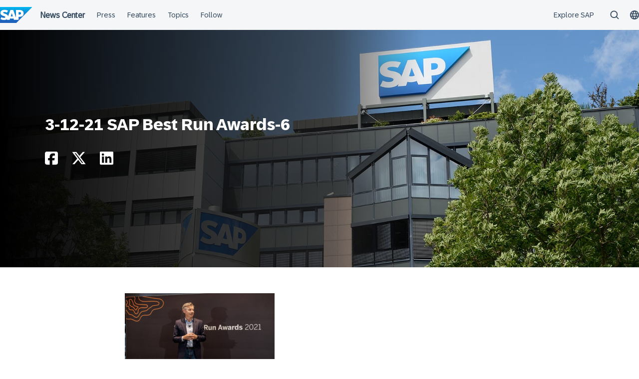

--- FILE ---
content_type: application/javascript
request_url: https://news.sap.com/australia/wp-content/plugins/sapn-sap-contextual-navigation/assets/vendor/webcomponent/index-2d826c4f.js
body_size: 33164
content:
const NAMESPACE = 'cxs-designsystem';
const BUILD = /* cxs-designsystem */ { allRenderFn: true, appendChildSlotFix: false, asyncLoading: true, asyncQueue: false, attachStyles: true, cloneNodeFix: false, cmpDidLoad: true, cmpDidRender: false, cmpDidUnload: false, cmpDidUpdate: true, cmpShouldUpdate: false, cmpWillLoad: true, cmpWillRender: true, cmpWillUpdate: true, connectedCallback: false, constructableCSS: true, cssAnnotations: true, devTools: false, disconnectedCallback: true, element: false, event: true, experimentalScopedSlotChanges: false, experimentalSlotFixes: false, formAssociated: false, hasRenderFn: true, hostListener: true, hostListenerTarget: true, hostListenerTargetBody: true, hostListenerTargetDocument: true, hostListenerTargetParent: false, hostListenerTargetWindow: false, hotModuleReplacement: false, hydrateClientSide: true, hydrateServerSide: false, hydratedAttribute: false, hydratedClass: true, initializeNextTick: false, invisiblePrehydration: true, isDebug: false, isDev: false, isTesting: false, lazyLoad: true, lifecycle: true, lifecycleDOMEvents: false, member: true, method: true, mode: true, observeAttribute: true, profile: false, prop: true, propBoolean: true, propMutable: true, propNumber: true, propString: true, reflect: true, scoped: true, scopedSlotTextContentFix: false, scriptDataOpts: false, shadowDelegatesFocus: false, shadowDom: true, slot: true, slotChildNodesFix: false, slotRelocation: true, state: true, style: true, svg: false, taskQueue: true, transformTagName: false, updatable: true, vdomAttribute: true, vdomClass: true, vdomFunctional: true, vdomKey: true, vdomListener: true, vdomPropOrAttr: true, vdomRef: true, vdomRender: true, vdomStyle: true, vdomText: true, vdomXlink: true, watchCallback: true };

/**
 * Virtual DOM patching algorithm based on Snabbdom by
 * Simon Friis Vindum (@paldepind)
 * Licensed under the MIT License
 * https://github.com/snabbdom/snabbdom/blob/master/LICENSE
 *
 * Modified for Stencil's renderer and slot projection
 */
let scopeId;
let contentRef;
let hostTagName;
let useNativeShadowDom = false;
let checkSlotFallbackVisibility = false;
let checkSlotRelocate = false;
let isSvgMode = false;
let renderingRef = null;
let queuePending = false;
const createTime = (fnName, tagName = '') => {
    {
        return () => {
            return;
        };
    }
};
const uniqueTime = (key, measureText) => {
    {
        return () => {
            return;
        };
    }
};
const CONTENT_REF_ID = 'r';
const ORG_LOCATION_ID = 'o';
const SLOT_NODE_ID = 's';
const TEXT_NODE_ID = 't';
const HYDRATE_ID = 's-id';
const HYDRATED_STYLE_ID = 'sty-id';
const HYDRATE_CHILD_ID = 'c-id';
const HYDRATED_CSS = '{visibility:hidden}.hydrated{visibility:inherit}';
/**
 * Constant for styles to be globally applied to `slot-fb` elements for pseudo-slot behavior.
 *
 * Two cascading rules must be used instead of a `:not()` selector due to Stencil browser
 * support as of Stencil v4.
 */
const SLOT_FB_CSS = 'slot-fb{display:contents}slot-fb[hidden]{display:none}';
const XLINK_NS = 'http://www.w3.org/1999/xlink';
/**
 * Default style mode id
 */
/**
 * Reusable empty obj/array
 * Don't add values to these!!
 */
const EMPTY_OBJ = {};
const isDef = (v) => v != null;
/**
 * Check whether a value is a 'complex type', defined here as an object or a
 * function.
 *
 * @param o the value to check
 * @returns whether it's a complex type or not
 */
const isComplexType = (o) => {
    // https://jsperf.com/typeof-fn-object/5
    o = typeof o;
    return o === 'object' || o === 'function';
};
/**
 * Helper method for querying a `meta` tag that contains a nonce value
 * out of a DOM's head.
 *
 * @param doc The DOM containing the `head` to query against
 * @returns The content of the meta tag representing the nonce value, or `undefined` if no tag
 * exists or the tag has no content.
 */
function queryNonceMetaTagContent(doc) {
    var _a, _b, _c;
    return (_c = (_b = (_a = doc.head) === null || _a === void 0 ? void 0 : _a.querySelector('meta[name="csp-nonce"]')) === null || _b === void 0 ? void 0 : _b.getAttribute('content')) !== null && _c !== void 0 ? _c : undefined;
}
/**
 * Production h() function based on Preact by
 * Jason Miller (@developit)
 * Licensed under the MIT License
 * https://github.com/developit/preact/blob/master/LICENSE
 *
 * Modified for Stencil's compiler and vdom
 */
// export function h(nodeName: string | d.FunctionalComponent, vnodeData: d.PropsType, child?: d.ChildType): d.VNode;
// export function h(nodeName: string | d.FunctionalComponent, vnodeData: d.PropsType, ...children: d.ChildType[]): d.VNode;
const h = (nodeName, vnodeData, ...children) => {
    let child = null;
    let key = null;
    let slotName = null;
    let simple = false;
    let lastSimple = false;
    const vNodeChildren = [];
    const walk = (c) => {
        for (let i = 0; i < c.length; i++) {
            child = c[i];
            if (Array.isArray(child)) {
                walk(child);
            }
            else if (child != null && typeof child !== 'boolean') {
                if ((simple = typeof nodeName !== 'function' && !isComplexType(child))) {
                    child = String(child);
                }
                if (simple && lastSimple) {
                    // If the previous child was simple (string), we merge both
                    vNodeChildren[vNodeChildren.length - 1].$text$ += child;
                }
                else {
                    // Append a new vNode, if it's text, we create a text vNode
                    vNodeChildren.push(simple ? newVNode(null, child) : child);
                }
                lastSimple = simple;
            }
        }
    };
    walk(children);
    if (vnodeData) {
        if (vnodeData.key) {
            key = vnodeData.key;
        }
        if (vnodeData.name) {
            slotName = vnodeData.name;
        }
        // normalize class / className attributes
        {
            const classData = vnodeData.className || vnodeData.class;
            if (classData) {
                vnodeData.class =
                    typeof classData !== 'object'
                        ? classData
                        : Object.keys(classData)
                            .filter((k) => classData[k])
                            .join(' ');
            }
        }
    }
    if (typeof nodeName === 'function') {
        // nodeName is a functional component
        return nodeName(vnodeData === null ? {} : vnodeData, vNodeChildren, vdomFnUtils);
    }
    const vnode = newVNode(nodeName, null);
    vnode.$attrs$ = vnodeData;
    if (vNodeChildren.length > 0) {
        vnode.$children$ = vNodeChildren;
    }
    {
        vnode.$key$ = key;
    }
    {
        vnode.$name$ = slotName;
    }
    return vnode;
};
/**
 * A utility function for creating a virtual DOM node from a tag and some
 * possible text content.
 *
 * @param tag the tag for this element
 * @param text possible text content for the node
 * @returns a newly-minted virtual DOM node
 */
const newVNode = (tag, text) => {
    const vnode = {
        $flags$: 0,
        $tag$: tag,
        $text$: text,
        $elm$: null,
        $children$: null,
    };
    {
        vnode.$attrs$ = null;
    }
    {
        vnode.$key$ = null;
    }
    {
        vnode.$name$ = null;
    }
    return vnode;
};
const Host = {};
/**
 * Check whether a given node is a Host node or not
 *
 * @param node the virtual DOM node to check
 * @returns whether it's a Host node or not
 */
const isHost = (node) => node && node.$tag$ === Host;
/**
 * Implementation of {@link d.FunctionalUtilities} for Stencil's VDom.
 *
 * Note that these functions convert from {@link d.VNode} to
 * {@link d.ChildNode} to give functional component developers a friendly
 * interface.
 */
const vdomFnUtils = {
    forEach: (children, cb) => children.map(convertToPublic).forEach(cb),
    map: (children, cb) => children.map(convertToPublic).map(cb).map(convertToPrivate),
};
/**
 * Convert a {@link d.VNode} to a {@link d.ChildNode} in order to present a
 * friendlier public interface (hence, 'convertToPublic').
 *
 * @param node the virtual DOM node to convert
 * @returns a converted child node
 */
const convertToPublic = (node) => ({
    vattrs: node.$attrs$,
    vchildren: node.$children$,
    vkey: node.$key$,
    vname: node.$name$,
    vtag: node.$tag$,
    vtext: node.$text$,
});
/**
 * Convert a {@link d.ChildNode} back to an equivalent {@link d.VNode} in
 * order to use the resulting object in the virtual DOM. The initial object was
 * likely created as part of presenting a public API, so converting it back
 * involved making it 'private' again (hence, `convertToPrivate`).
 *
 * @param node the child node to convert
 * @returns a converted virtual DOM node
 */
const convertToPrivate = (node) => {
    if (typeof node.vtag === 'function') {
        const vnodeData = Object.assign({}, node.vattrs);
        if (node.vkey) {
            vnodeData.key = node.vkey;
        }
        if (node.vname) {
            vnodeData.name = node.vname;
        }
        return h(node.vtag, vnodeData, ...(node.vchildren || []));
    }
    const vnode = newVNode(node.vtag, node.vtext);
    vnode.$attrs$ = node.vattrs;
    vnode.$children$ = node.vchildren;
    vnode.$key$ = node.vkey;
    vnode.$name$ = node.vname;
    return vnode;
};
/**
 * Entrypoint of the client-side hydration process. Facilitates calls to hydrate the
 * document and all its nodes.
 *
 * This process will also reconstruct the shadow root and slot DOM nodes for components using shadow DOM.
 *
 * @param hostElm The element to hydrate.
 * @param tagName The element's tag name.
 * @param hostId The host ID assigned to the element by the server.
 * @param hostRef The host reference for the element.
 */
const initializeClientHydrate = (hostElm, tagName, hostId, hostRef) => {
    const endHydrate = createTime('hydrateClient', tagName);
    const shadowRoot = hostElm.shadowRoot;
    const childRenderNodes = [];
    const slotNodes = [];
    const shadowRootNodes = shadowRoot ? [] : null;
    const vnode = (hostRef.$vnode$ = newVNode(tagName, null));
    if (!plt.$orgLocNodes$) {
        initializeDocumentHydrate(doc.body, (plt.$orgLocNodes$ = new Map()));
    }
    hostElm[HYDRATE_ID] = hostId;
    hostElm.removeAttribute(HYDRATE_ID);
    clientHydrate(vnode, childRenderNodes, slotNodes, shadowRootNodes, hostElm, hostElm, hostId);
    childRenderNodes.map((c) => {
        const orgLocationId = c.$hostId$ + '.' + c.$nodeId$;
        const orgLocationNode = plt.$orgLocNodes$.get(orgLocationId);
        const node = c.$elm$;
        // Put the node back in its original location since the native Shadow DOM
        // can handle rendering it its correct location now
        if (orgLocationNode && supportsShadow && orgLocationNode['s-en'] === '') {
            orgLocationNode.parentNode.insertBefore(node, orgLocationNode.nextSibling);
        }
        if (!shadowRoot) {
            node['s-hn'] = tagName;
            if (orgLocationNode) {
                node['s-ol'] = orgLocationNode;
                node['s-ol']['s-nr'] = node;
            }
        }
        plt.$orgLocNodes$.delete(orgLocationId);
    });
    if (shadowRoot) {
        shadowRootNodes.map((shadowRootNode) => {
            if (shadowRootNode) {
                shadowRoot.appendChild(shadowRootNode);
            }
        });
    }
    endHydrate();
};
/**
 * Recursively constructs the virtual node tree for a host element and its children.
 * The tree is constructed by parsing the annotations set on the nodes by the server.
 *
 * In addition to constructing the vNode tree, we also track information about the node's
 * descendants like which are slots, which should exist in the shadow root, and which
 * are nodes that should be rendered as children of the parent node.
 *
 * @param parentVNode The vNode representing the parent node.
 * @param childRenderNodes An array of all child nodes in the parent's node tree.
 * @param slotNodes An array of all slot nodes in the parent's node tree.
 * @param shadowRootNodes An array all nodes that should be rendered in the shadow root in the parent's node tree.
 * @param hostElm The parent element.
 * @param node The node to construct the vNode tree for.
 * @param hostId The host ID assigned to the element by the server.
 */
const clientHydrate = (parentVNode, childRenderNodes, slotNodes, shadowRootNodes, hostElm, node, hostId) => {
    let childNodeType;
    let childIdSplt;
    let childVNode;
    let i;
    if (node.nodeType === 1 /* NODE_TYPE.ElementNode */) {
        childNodeType = node.getAttribute(HYDRATE_CHILD_ID);
        if (childNodeType) {
            // got the node data from the element's attribute
            // `${hostId}.${nodeId}.${depth}.${index}`
            childIdSplt = childNodeType.split('.');
            if (childIdSplt[0] === hostId || childIdSplt[0] === '0') {
                childVNode = {
                    $flags$: 0,
                    $hostId$: childIdSplt[0],
                    $nodeId$: childIdSplt[1],
                    $depth$: childIdSplt[2],
                    $index$: childIdSplt[3],
                    $tag$: node.tagName.toLowerCase(),
                    $elm$: node,
                    $attrs$: null,
                    $children$: null,
                    $key$: null,
                    $name$: null,
                    $text$: null,
                };
                childRenderNodes.push(childVNode);
                node.removeAttribute(HYDRATE_CHILD_ID);
                // this is a new child vnode
                // so ensure its parent vnode has the vchildren array
                if (!parentVNode.$children$) {
                    parentVNode.$children$ = [];
                }
                // add our child vnode to a specific index of the vnode's children
                parentVNode.$children$[childVNode.$index$] = childVNode;
                // this is now the new parent vnode for all the next child checks
                parentVNode = childVNode;
                if (shadowRootNodes && childVNode.$depth$ === '0') {
                    shadowRootNodes[childVNode.$index$] = childVNode.$elm$;
                }
            }
        }
        // recursively drill down, end to start so we can remove nodes
        for (i = node.childNodes.length - 1; i >= 0; i--) {
            clientHydrate(parentVNode, childRenderNodes, slotNodes, shadowRootNodes, hostElm, node.childNodes[i], hostId);
        }
        if (node.shadowRoot) {
            // keep drilling down through the shadow root nodes
            for (i = node.shadowRoot.childNodes.length - 1; i >= 0; i--) {
                clientHydrate(parentVNode, childRenderNodes, slotNodes, shadowRootNodes, hostElm, node.shadowRoot.childNodes[i], hostId);
            }
        }
    }
    else if (node.nodeType === 8 /* NODE_TYPE.CommentNode */) {
        // `${COMMENT_TYPE}.${hostId}.${nodeId}.${depth}.${index}`
        childIdSplt = node.nodeValue.split('.');
        if (childIdSplt[1] === hostId || childIdSplt[1] === '0') {
            // comment node for either the host id or a 0 host id
            childNodeType = childIdSplt[0];
            childVNode = {
                $flags$: 0,
                $hostId$: childIdSplt[1],
                $nodeId$: childIdSplt[2],
                $depth$: childIdSplt[3],
                $index$: childIdSplt[4],
                $elm$: node,
                $attrs$: null,
                $children$: null,
                $key$: null,
                $name$: null,
                $tag$: null,
                $text$: null,
            };
            if (childNodeType === TEXT_NODE_ID) {
                childVNode.$elm$ = node.nextSibling;
                if (childVNode.$elm$ && childVNode.$elm$.nodeType === 3 /* NODE_TYPE.TextNode */) {
                    childVNode.$text$ = childVNode.$elm$.textContent;
                    childRenderNodes.push(childVNode);
                    // remove the text comment since it's no longer needed
                    node.remove();
                    if (!parentVNode.$children$) {
                        parentVNode.$children$ = [];
                    }
                    parentVNode.$children$[childVNode.$index$] = childVNode;
                    if (shadowRootNodes && childVNode.$depth$ === '0') {
                        shadowRootNodes[childVNode.$index$] = childVNode.$elm$;
                    }
                }
            }
            else if (childVNode.$hostId$ === hostId) {
                // this comment node is specifically for this host id
                if (childNodeType === SLOT_NODE_ID) {
                    // `${SLOT_NODE_ID}.${hostId}.${nodeId}.${depth}.${index}.${slotName}`;
                    childVNode.$tag$ = 'slot';
                    if (childIdSplt[5]) {
                        node['s-sn'] = childVNode.$name$ = childIdSplt[5];
                    }
                    else {
                        node['s-sn'] = '';
                    }
                    node['s-sr'] = true;
                    if (shadowRootNodes) {
                        // browser support shadowRoot and this is a shadow dom component
                        // create an actual slot element
                        childVNode.$elm$ = doc.createElement(childVNode.$tag$);
                        if (childVNode.$name$) {
                            // add the slot name attribute
                            childVNode.$elm$.setAttribute('name', childVNode.$name$);
                        }
                        // insert the new slot element before the slot comment
                        node.parentNode.insertBefore(childVNode.$elm$, node);
                        // remove the slot comment since it's not needed for shadow
                        node.remove();
                        if (childVNode.$depth$ === '0') {
                            shadowRootNodes[childVNode.$index$] = childVNode.$elm$;
                        }
                    }
                    slotNodes.push(childVNode);
                    if (!parentVNode.$children$) {
                        parentVNode.$children$ = [];
                    }
                    parentVNode.$children$[childVNode.$index$] = childVNode;
                }
                else if (childNodeType === CONTENT_REF_ID) {
                    // `${CONTENT_REF_ID}.${hostId}`;
                    if (shadowRootNodes) {
                        // remove the content ref comment since it's not needed for shadow
                        node.remove();
                    }
                    else {
                        hostElm['s-cr'] = node;
                        node['s-cn'] = true;
                    }
                }
            }
        }
    }
    else if (parentVNode && parentVNode.$tag$ === 'style') {
        const vnode = newVNode(null, node.textContent);
        vnode.$elm$ = node;
        vnode.$index$ = '0';
        parentVNode.$children$ = [vnode];
    }
};
/**
 * Recursively locate any comments representing an original location for a node in a node's
 * children or shadowRoot children.
 *
 * @param node The node to search.
 * @param orgLocNodes A map of the original location annotation and the current node being searched.
 */
const initializeDocumentHydrate = (node, orgLocNodes) => {
    if (node.nodeType === 1 /* NODE_TYPE.ElementNode */) {
        let i = 0;
        for (; i < node.childNodes.length; i++) {
            initializeDocumentHydrate(node.childNodes[i], orgLocNodes);
        }
        if (node.shadowRoot) {
            for (i = 0; i < node.shadowRoot.childNodes.length; i++) {
                initializeDocumentHydrate(node.shadowRoot.childNodes[i], orgLocNodes);
            }
        }
    }
    else if (node.nodeType === 8 /* NODE_TYPE.CommentNode */) {
        const childIdSplt = node.nodeValue.split('.');
        if (childIdSplt[0] === ORG_LOCATION_ID) {
            orgLocNodes.set(childIdSplt[1] + '.' + childIdSplt[2], node);
            node.nodeValue = '';
            // useful to know if the original location is
            // the root light-dom of a shadow dom component
            node['s-en'] = childIdSplt[3];
        }
    }
};
// Private
const computeMode = (elm) => modeResolutionChain.map((h) => h(elm)).find((m) => !!m);
// Public
const setMode = (handler) => modeResolutionChain.push(handler);
const getMode = (ref) => getHostRef(ref).$modeName$;
/**
 * Parse a new property value for a given property type.
 *
 * While the prop value can reasonably be expected to be of `any` type as far as TypeScript's type checker is concerned,
 * it is not safe to assume that the string returned by evaluating `typeof propValue` matches:
 *   1. `any`, the type given to `propValue` in the function signature
 *   2. the type stored from `propType`.
 *
 * This function provides the capability to parse/coerce a property's value to potentially any other JavaScript type.
 *
 * Property values represented in TSX preserve their type information. In the example below, the number 0 is passed to
 * a component. This `propValue` will preserve its type information (`typeof propValue === 'number'`). Note that is
 * based on the type of the value being passed in, not the type declared of the class member decorated with `@Prop`.
 * ```tsx
 * <my-cmp prop-val={0}></my-cmp>
 * ```
 *
 * HTML prop values on the other hand, will always a string
 *
 * @param propValue the new value to coerce to some type
 * @param propType the type of the prop, expressed as a binary number
 * @returns the parsed/coerced value
 */
const parsePropertyValue = (propValue, propType) => {
    // ensure this value is of the correct prop type
    if (propValue != null && !isComplexType(propValue)) {
        if (propType & 4 /* MEMBER_FLAGS.Boolean */) {
            // per the HTML spec, any string value means it is a boolean true value
            // but we'll cheat here and say that the string "false" is the boolean false
            return propValue === 'false' ? false : propValue === '' || !!propValue;
        }
        if (propType & 2 /* MEMBER_FLAGS.Number */) {
            // force it to be a number
            return parseFloat(propValue);
        }
        if (propType & 1 /* MEMBER_FLAGS.String */) {
            // could have been passed as a number or boolean
            // but we still want it as a string
            return String(propValue);
        }
        // redundant return here for better minification
        return propValue;
    }
    // not sure exactly what type we want
    // so no need to change to a different type
    return propValue;
};
const getElement = (ref) => (getHostRef(ref).$hostElement$ );
const createEvent = (ref, name, flags) => {
    const elm = getElement(ref);
    return {
        emit: (detail) => {
            return emitEvent(elm, name, {
                bubbles: !!(flags & 4 /* EVENT_FLAGS.Bubbles */),
                composed: !!(flags & 2 /* EVENT_FLAGS.Composed */),
                cancelable: !!(flags & 1 /* EVENT_FLAGS.Cancellable */),
                detail,
            });
        },
    };
};
/**
 * Helper function to create & dispatch a custom Event on a provided target
 * @param elm the target of the Event
 * @param name the name to give the custom Event
 * @param opts options for configuring a custom Event
 * @returns the custom Event
 */
const emitEvent = (elm, name, opts) => {
    const ev = plt.ce(name, opts);
    elm.dispatchEvent(ev);
    return ev;
};
const rootAppliedStyles = /*@__PURE__*/ new WeakMap();
const registerStyle = (scopeId, cssText, allowCS) => {
    let style = styles.get(scopeId);
    if (supportsConstructableStylesheets && allowCS) {
        style = (style || new CSSStyleSheet());
        if (typeof style === 'string') {
            style = cssText;
        }
        else {
            style.replaceSync(cssText);
        }
    }
    else {
        style = cssText;
    }
    styles.set(scopeId, style);
};
const addStyle = (styleContainerNode, cmpMeta, mode) => {
    var _a;
    const scopeId = getScopeId(cmpMeta, mode);
    const style = styles.get(scopeId);
    // if an element is NOT connected then getRootNode() will return the wrong root node
    // so the fallback is to always use the document for the root node in those cases
    styleContainerNode = styleContainerNode.nodeType === 11 /* NODE_TYPE.DocumentFragment */ ? styleContainerNode : doc;
    if (style) {
        if (typeof style === 'string') {
            styleContainerNode = styleContainerNode.head || styleContainerNode;
            let appliedStyles = rootAppliedStyles.get(styleContainerNode);
            let styleElm;
            if (!appliedStyles) {
                rootAppliedStyles.set(styleContainerNode, (appliedStyles = new Set()));
            }
            if (!appliedStyles.has(scopeId)) {
                if (styleContainerNode.host &&
                    (styleElm = styleContainerNode.querySelector(`[${HYDRATED_STYLE_ID}="${scopeId}"]`))) {
                    // This is only happening on native shadow-dom, do not needs CSS var shim
                    styleElm.innerHTML = style;
                }
                else {
                    styleElm = doc.createElement('style');
                    styleElm.innerHTML = style;
                    // Apply CSP nonce to the style tag if it exists
                    const nonce = (_a = plt.$nonce$) !== null && _a !== void 0 ? _a : queryNonceMetaTagContent(doc);
                    if (nonce != null) {
                        styleElm.setAttribute('nonce', nonce);
                    }
                    styleContainerNode.insertBefore(styleElm, styleContainerNode.querySelector('link'));
                }
                // Add styles for `slot-fb` elements if we're using slots outside the Shadow DOM
                if (cmpMeta.$flags$ & 4 /* CMP_FLAGS.hasSlotRelocation */) {
                    styleElm.innerHTML += SLOT_FB_CSS;
                }
                if (appliedStyles) {
                    appliedStyles.add(scopeId);
                }
            }
        }
        else if (!styleContainerNode.adoptedStyleSheets.includes(style)) {
            styleContainerNode.adoptedStyleSheets = [...styleContainerNode.adoptedStyleSheets, style];
        }
    }
    return scopeId;
};
const attachStyles = (hostRef) => {
    const cmpMeta = hostRef.$cmpMeta$;
    const elm = hostRef.$hostElement$;
    const flags = cmpMeta.$flags$;
    const endAttachStyles = createTime('attachStyles', cmpMeta.$tagName$);
    const scopeId = addStyle(elm.shadowRoot ? elm.shadowRoot : elm.getRootNode(), cmpMeta, hostRef.$modeName$);
    if (flags & 10 /* CMP_FLAGS.needsScopedEncapsulation */) {
        // only required when we're NOT using native shadow dom (slot)
        // or this browser doesn't support native shadow dom
        // and this host element was NOT created with SSR
        // let's pick out the inner content for slot projection
        // create a node to represent where the original
        // content was first placed, which is useful later on
        // DOM WRITE!!
        elm['s-sc'] = scopeId;
        elm.classList.add(scopeId + '-h');
        if (flags & 2 /* CMP_FLAGS.scopedCssEncapsulation */) {
            elm.classList.add(scopeId + '-s');
        }
    }
    endAttachStyles();
};
const getScopeId = (cmp, mode) => 'sc-' + (mode && cmp.$flags$ & 32 /* CMP_FLAGS.hasMode */ ? cmp.$tagName$ + '-' + mode : cmp.$tagName$);
const convertScopedToShadow = (css) => css.replace(/\/\*!@([^\/]+)\*\/[^\{]+\{/g, '$1{');
/**
 * Production setAccessor() function based on Preact by
 * Jason Miller (@developit)
 * Licensed under the MIT License
 * https://github.com/developit/preact/blob/master/LICENSE
 *
 * Modified for Stencil's compiler and vdom
 */
/**
 * When running a VDom render set properties present on a VDom node onto the
 * corresponding HTML element.
 *
 * Note that this function has special functionality for the `class`,
 * `style`, `key`, and `ref` attributes, as well as event handlers (like
 * `onClick`, etc). All others are just passed through as-is.
 *
 * @param elm the HTMLElement onto which attributes should be set
 * @param memberName the name of the attribute to set
 * @param oldValue the old value for the attribute
 * @param newValue the new value for the attribute
 * @param isSvg whether we're in an svg context or not
 * @param flags bitflags for Vdom variables
 */
const setAccessor = (elm, memberName, oldValue, newValue, isSvg, flags) => {
    if (oldValue !== newValue) {
        let isProp = isMemberInElement(elm, memberName);
        let ln = memberName.toLowerCase();
        if (memberName === 'class') {
            const classList = elm.classList;
            const oldClasses = parseClassList(oldValue);
            const newClasses = parseClassList(newValue);
            classList.remove(...oldClasses.filter((c) => c && !newClasses.includes(c)));
            classList.add(...newClasses.filter((c) => c && !oldClasses.includes(c)));
        }
        else if (memberName === 'style') {
            // update style attribute, css properties and values
            {
                for (const prop in oldValue) {
                    if (!newValue || newValue[prop] == null) {
                        if (prop.includes('-')) {
                            elm.style.removeProperty(prop);
                        }
                        else {
                            elm.style[prop] = '';
                        }
                    }
                }
            }
            for (const prop in newValue) {
                if (!oldValue || newValue[prop] !== oldValue[prop]) {
                    if (prop.includes('-')) {
                        elm.style.setProperty(prop, newValue[prop]);
                    }
                    else {
                        elm.style[prop] = newValue[prop];
                    }
                }
            }
        }
        else if (memberName === 'key')
            ;
        else if (memberName === 'ref') {
            // minifier will clean this up
            if (newValue) {
                newValue(elm);
            }
        }
        else if ((!isProp ) &&
            memberName[0] === 'o' &&
            memberName[1] === 'n') {
            // Event Handlers
            // so if the member name starts with "on" and the 3rd characters is
            // a capital letter, and it's not already a member on the element,
            // then we're assuming it's an event listener
            if (memberName[2] === '-') {
                // on- prefixed events
                // allows to be explicit about the dom event to listen without any magic
                // under the hood:
                // <my-cmp on-click> // listens for "click"
                // <my-cmp on-Click> // listens for "Click"
                // <my-cmp on-ionChange> // listens for "ionChange"
                // <my-cmp on-EVENTS> // listens for "EVENTS"
                memberName = memberName.slice(3);
            }
            else if (isMemberInElement(win, ln)) {
                // standard event
                // the JSX attribute could have been "onMouseOver" and the
                // member name "onmouseover" is on the window's prototype
                // so let's add the listener "mouseover", which is all lowercased
                memberName = ln.slice(2);
            }
            else {
                // custom event
                // the JSX attribute could have been "onMyCustomEvent"
                // so let's trim off the "on" prefix and lowercase the first character
                // and add the listener "myCustomEvent"
                // except for the first character, we keep the event name case
                memberName = ln[2] + memberName.slice(3);
            }
            if (oldValue || newValue) {
                // Need to account for "capture" events.
                // If the event name ends with "Capture", we'll update the name to remove
                // the "Capture" suffix and make sure the event listener is setup to handle the capture event.
                const capture = memberName.endsWith(CAPTURE_EVENT_SUFFIX);
                // Make sure we only replace the last instance of "Capture"
                memberName = memberName.replace(CAPTURE_EVENT_REGEX, '');
                if (oldValue) {
                    plt.rel(elm, memberName, oldValue, capture);
                }
                if (newValue) {
                    plt.ael(elm, memberName, newValue, capture);
                }
            }
        }
        else {
            // Set property if it exists and it's not a SVG
            const isComplex = isComplexType(newValue);
            if ((isProp || (isComplex && newValue !== null)) && !isSvg) {
                try {
                    if (!elm.tagName.includes('-')) {
                        const n = newValue == null ? '' : newValue;
                        // Workaround for Safari, moving the <input> caret when re-assigning the same valued
                        if (memberName === 'list') {
                            isProp = false;
                        }
                        else if (oldValue == null || elm[memberName] != n) {
                            elm[memberName] = n;
                        }
                    }
                    else {
                        elm[memberName] = newValue;
                    }
                }
                catch (e) {
                    /**
                     * in case someone tries to set a read-only property, e.g. "namespaceURI", we just ignore it
                     */
                }
            }
            /**
             * Need to manually update attribute if:
             * - memberName is not an attribute
             * - if we are rendering the host element in order to reflect attribute
             * - if it's a SVG, since properties might not work in <svg>
             * - if the newValue is null/undefined or 'false'.
             */
            let xlink = false;
            {
                if (ln !== (ln = ln.replace(/^xlink\:?/, ''))) {
                    memberName = ln;
                    xlink = true;
                }
            }
            if (newValue == null || newValue === false) {
                if (newValue !== false || elm.getAttribute(memberName) === '') {
                    if (xlink) {
                        elm.removeAttributeNS(XLINK_NS, memberName);
                    }
                    else {
                        elm.removeAttribute(memberName);
                    }
                }
            }
            else if ((!isProp || flags & 4 /* VNODE_FLAGS.isHost */ || isSvg) && !isComplex) {
                newValue = newValue === true ? '' : newValue;
                if (xlink) {
                    elm.setAttributeNS(XLINK_NS, memberName, newValue);
                }
                else {
                    elm.setAttribute(memberName, newValue);
                }
            }
        }
    }
};
const parseClassListRegex = /\s/;
/**
 * Parsed a string of classnames into an array
 * @param value className string, e.g. "foo bar baz"
 * @returns list of classes, e.g. ["foo", "bar", "baz"]
 */
const parseClassList = (value) => (!value ? [] : value.split(parseClassListRegex));
const CAPTURE_EVENT_SUFFIX = 'Capture';
const CAPTURE_EVENT_REGEX = new RegExp(CAPTURE_EVENT_SUFFIX + '$');
const updateElement = (oldVnode, newVnode, isSvgMode, memberName) => {
    // if the element passed in is a shadow root, which is a document fragment
    // then we want to be adding attrs/props to the shadow root's "host" element
    // if it's not a shadow root, then we add attrs/props to the same element
    const elm = newVnode.$elm$.nodeType === 11 /* NODE_TYPE.DocumentFragment */ && newVnode.$elm$.host
        ? newVnode.$elm$.host
        : newVnode.$elm$;
    const oldVnodeAttrs = (oldVnode && oldVnode.$attrs$) || EMPTY_OBJ;
    const newVnodeAttrs = newVnode.$attrs$ || EMPTY_OBJ;
    {
        // remove attributes no longer present on the vnode by setting them to undefined
        for (memberName in oldVnodeAttrs) {
            if (!(memberName in newVnodeAttrs)) {
                setAccessor(elm, memberName, oldVnodeAttrs[memberName], undefined, isSvgMode, newVnode.$flags$);
            }
        }
    }
    // add new & update changed attributes
    for (memberName in newVnodeAttrs) {
        setAccessor(elm, memberName, oldVnodeAttrs[memberName], newVnodeAttrs[memberName], isSvgMode, newVnode.$flags$);
    }
};
/**
 * Create a DOM Node corresponding to one of the children of a given VNode.
 *
 * @param oldParentVNode the parent VNode from the previous render
 * @param newParentVNode the parent VNode from the current render
 * @param childIndex the index of the VNode, in the _new_ parent node's
 * children, for which we will create a new DOM node
 * @param parentElm the parent DOM node which our new node will be a child of
 * @returns the newly created node
 */
const createElm = (oldParentVNode, newParentVNode, childIndex, parentElm) => {
    // tslint:disable-next-line: prefer-const
    const newVNode = newParentVNode.$children$[childIndex];
    let i = 0;
    let elm;
    let childNode;
    let oldVNode;
    if (!useNativeShadowDom) {
        // remember for later we need to check to relocate nodes
        checkSlotRelocate = true;
        if (newVNode.$tag$ === 'slot') {
            if (scopeId) {
                // scoped css needs to add its scoped id to the parent element
                parentElm.classList.add(scopeId + '-s');
            }
            newVNode.$flags$ |= newVNode.$children$
                ? // slot element has fallback content
                    2 /* VNODE_FLAGS.isSlotFallback */
                : // slot element does not have fallback content
                    1 /* VNODE_FLAGS.isSlotReference */;
        }
    }
    if (newVNode.$text$ !== null) {
        // create text node
        elm = newVNode.$elm$ = doc.createTextNode(newVNode.$text$);
    }
    else if (newVNode.$flags$ & 1 /* VNODE_FLAGS.isSlotReference */) {
        // create a slot reference node
        elm = newVNode.$elm$ =
            doc.createTextNode('');
    }
    else {
        // create element
        elm = newVNode.$elm$ = (doc.createElement(newVNode.$flags$ & 2 /* VNODE_FLAGS.isSlotFallback */
                ? 'slot-fb'
                : newVNode.$tag$));
        // add css classes, attrs, props, listeners, etc.
        {
            updateElement(null, newVNode, isSvgMode);
        }
        if (isDef(scopeId) && elm['s-si'] !== scopeId) {
            // if there is a scopeId and this is the initial render
            // then let's add the scopeId as a css class
            elm.classList.add((elm['s-si'] = scopeId));
        }
        if (newVNode.$children$) {
            for (i = 0; i < newVNode.$children$.length; ++i) {
                // create the node
                childNode = createElm(oldParentVNode, newVNode, i, elm);
                // return node could have been null
                if (childNode) {
                    // append our new node
                    elm.appendChild(childNode);
                }
            }
        }
    }
    // This needs to always happen so we can hide nodes that are projected
    // to another component but don't end up in a slot
    elm['s-hn'] = hostTagName;
    {
        if (newVNode.$flags$ & (2 /* VNODE_FLAGS.isSlotFallback */ | 1 /* VNODE_FLAGS.isSlotReference */)) {
            // remember the content reference comment
            elm['s-sr'] = true;
            // remember the content reference comment
            elm['s-cr'] = contentRef;
            // remember the slot name, or empty string for default slot
            elm['s-sn'] = newVNode.$name$ || '';
            // check if we've got an old vnode for this slot
            oldVNode = oldParentVNode && oldParentVNode.$children$ && oldParentVNode.$children$[childIndex];
            if (oldVNode && oldVNode.$tag$ === newVNode.$tag$ && oldParentVNode.$elm$) {
                {
                    // we've got an old slot vnode and the wrapper is being replaced
                    // so let's move the old slot content back to its original location
                    putBackInOriginalLocation(oldParentVNode.$elm$, false);
                }
            }
        }
    }
    return elm;
};
const putBackInOriginalLocation = (parentElm, recursive) => {
    plt.$flags$ |= 1 /* PLATFORM_FLAGS.isTmpDisconnected */;
    const oldSlotChildNodes = parentElm.childNodes;
    for (let i = oldSlotChildNodes.length - 1; i >= 0; i--) {
        const childNode = oldSlotChildNodes[i];
        if (childNode['s-hn'] !== hostTagName && childNode['s-ol']) {
            // and relocate it back to it's original location
            parentReferenceNode(childNode).insertBefore(childNode, referenceNode(childNode));
            // remove the old original location comment entirely
            // later on the patch function will know what to do
            // and move this to the correct spot if need be
            childNode['s-ol'].remove();
            childNode['s-ol'] = undefined;
            // Reset so we can correctly move the node around again.
            childNode['s-sh'] = undefined;
            checkSlotRelocate = true;
        }
        if (recursive) {
            putBackInOriginalLocation(childNode, recursive);
        }
    }
    plt.$flags$ &= ~1 /* PLATFORM_FLAGS.isTmpDisconnected */;
};
/**
 * Create DOM nodes corresponding to a list of {@link d.Vnode} objects and
 * add them to the DOM in the appropriate place.
 *
 * @param parentElm the DOM node which should be used as a parent for the new
 * DOM nodes
 * @param before a child of the `parentElm` which the new children should be
 * inserted before (optional)
 * @param parentVNode the parent virtual DOM node
 * @param vnodes the new child virtual DOM nodes to produce DOM nodes for
 * @param startIdx the index in the child virtual DOM nodes at which to start
 * creating DOM nodes (inclusive)
 * @param endIdx the index in the child virtual DOM nodes at which to stop
 * creating DOM nodes (inclusive)
 */
const addVnodes = (parentElm, before, parentVNode, vnodes, startIdx, endIdx) => {
    let containerElm = ((parentElm['s-cr'] && parentElm['s-cr'].parentNode) || parentElm);
    let childNode;
    if (containerElm.shadowRoot && containerElm.tagName === hostTagName) {
        containerElm = containerElm.shadowRoot;
    }
    for (; startIdx <= endIdx; ++startIdx) {
        if (vnodes[startIdx]) {
            childNode = createElm(null, parentVNode, startIdx, parentElm);
            if (childNode) {
                vnodes[startIdx].$elm$ = childNode;
                containerElm.insertBefore(childNode, referenceNode(before) );
            }
        }
    }
};
/**
 * Remove the DOM elements corresponding to a list of {@link d.VNode} objects.
 * This can be used to, for instance, clean up after a list of children which
 * should no longer be shown.
 *
 * This function also handles some of Stencil's slot relocation logic.
 *
 * @param vnodes a list of virtual DOM nodes to remove
 * @param startIdx the index at which to start removing nodes (inclusive)
 * @param endIdx the index at which to stop removing nodes (inclusive)
 */
const removeVnodes = (vnodes, startIdx, endIdx) => {
    for (let index = startIdx; index <= endIdx; ++index) {
        const vnode = vnodes[index];
        if (vnode) {
            const elm = vnode.$elm$;
            nullifyVNodeRefs(vnode);
            if (elm) {
                {
                    // we're removing this element
                    // so it's possible we need to show slot fallback content now
                    checkSlotFallbackVisibility = true;
                    if (elm['s-ol']) {
                        // remove the original location comment
                        elm['s-ol'].remove();
                    }
                    else {
                        // it's possible that child nodes of the node
                        // that's being removed are slot nodes
                        putBackInOriginalLocation(elm, true);
                    }
                }
                // remove the vnode's element from the dom
                elm.remove();
            }
        }
    }
};
/**
 * Reconcile the children of a new VNode with the children of an old VNode by
 * traversing the two collections of children, identifying nodes that are
 * conserved or changed, calling out to `patch` to make any necessary
 * updates to the DOM, and rearranging DOM nodes as needed.
 *
 * The algorithm for reconciling children works by analyzing two 'windows' onto
 * the two arrays of children (`oldCh` and `newCh`). We keep track of the
 * 'windows' by storing start and end indices and references to the
 * corresponding array entries. Initially the two 'windows' are basically equal
 * to the entire array, but we progressively narrow the windows until there are
 * no children left to update by doing the following:
 *
 * 1. Skip any `null` entries at the beginning or end of the two arrays, so
 *    that if we have an initial array like the following we'll end up dealing
 *    only with a window bounded by the highlighted elements:
 *
 *    [null, null, VNode1 , ... , VNode2, null, null]
 *                 ^^^^^^         ^^^^^^
 *
 * 2. Check to see if the elements at the head and tail positions are equal
 *    across the windows. This will basically detect elements which haven't
 *    been added, removed, or changed position, i.e. if you had the following
 *    VNode elements (represented as HTML):
 *
 *    oldVNode: `<div><p><span>HEY</span></p></div>`
 *    newVNode: `<div><p><span>THERE</span></p></div>`
 *
 *    Then when comparing the children of the `<div>` tag we check the equality
 *    of the VNodes corresponding to the `<p>` tags and, since they are the
 *    same tag in the same position, we'd be able to avoid completely
 *    re-rendering the subtree under them with a new DOM element and would just
 *    call out to `patch` to handle reconciling their children and so on.
 *
 * 3. Check, for both windows, to see if the element at the beginning of the
 *    window corresponds to the element at the end of the other window. This is
 *    a heuristic which will let us identify _some_ situations in which
 *    elements have changed position, for instance it _should_ detect that the
 *    children nodes themselves have not changed but merely moved in the
 *    following example:
 *
 *    oldVNode: `<div><element-one /><element-two /></div>`
 *    newVNode: `<div><element-two /><element-one /></div>`
 *
 *    If we find cases like this then we also need to move the concrete DOM
 *    elements corresponding to the moved children to write the re-order to the
 *    DOM.
 *
 * 4. Finally, if VNodes have the `key` attribute set on them we check for any
 *    nodes in the old children which have the same key as the first element in
 *    our window on the new children. If we find such a node we handle calling
 *    out to `patch`, moving relevant DOM nodes, and so on, in accordance with
 *    what we find.
 *
 * Finally, once we've narrowed our 'windows' to the point that either of them
 * collapse (i.e. they have length 0) we then handle any remaining VNode
 * insertion or deletion that needs to happen to get a DOM state that correctly
 * reflects the new child VNodes. If, for instance, after our window on the old
 * children has collapsed we still have more nodes on the new children that
 * we haven't dealt with yet then we need to add them, or if the new children
 * collapse but we still have unhandled _old_ children then we need to make
 * sure the corresponding DOM nodes are removed.
 *
 * @param parentElm the node into which the parent VNode is rendered
 * @param oldCh the old children of the parent node
 * @param newVNode the new VNode which will replace the parent
 * @param newCh the new children of the parent node
 * @param isInitialRender whether or not this is the first render of the vdom
 */
const updateChildren = (parentElm, oldCh, newVNode, newCh, isInitialRender = false) => {
    let oldStartIdx = 0;
    let newStartIdx = 0;
    let idxInOld = 0;
    let i = 0;
    let oldEndIdx = oldCh.length - 1;
    let oldStartVnode = oldCh[0];
    let oldEndVnode = oldCh[oldEndIdx];
    let newEndIdx = newCh.length - 1;
    let newStartVnode = newCh[0];
    let newEndVnode = newCh[newEndIdx];
    let node;
    let elmToMove;
    while (oldStartIdx <= oldEndIdx && newStartIdx <= newEndIdx) {
        if (oldStartVnode == null) {
            // VNode might have been moved left
            oldStartVnode = oldCh[++oldStartIdx];
        }
        else if (oldEndVnode == null) {
            oldEndVnode = oldCh[--oldEndIdx];
        }
        else if (newStartVnode == null) {
            newStartVnode = newCh[++newStartIdx];
        }
        else if (newEndVnode == null) {
            newEndVnode = newCh[--newEndIdx];
        }
        else if (isSameVnode(oldStartVnode, newStartVnode, isInitialRender)) {
            // if the start nodes are the same then we should patch the new VNode
            // onto the old one, and increment our `newStartIdx` and `oldStartIdx`
            // indices to reflect that. We don't need to move any DOM Nodes around
            // since things are matched up in order.
            patch(oldStartVnode, newStartVnode, isInitialRender);
            oldStartVnode = oldCh[++oldStartIdx];
            newStartVnode = newCh[++newStartIdx];
        }
        else if (isSameVnode(oldEndVnode, newEndVnode, isInitialRender)) {
            // likewise, if the end nodes are the same we patch new onto old and
            // decrement our end indices, and also likewise in this case we don't
            // need to move any DOM Nodes.
            patch(oldEndVnode, newEndVnode, isInitialRender);
            oldEndVnode = oldCh[--oldEndIdx];
            newEndVnode = newCh[--newEndIdx];
        }
        else if (isSameVnode(oldStartVnode, newEndVnode, isInitialRender)) {
            // case: "Vnode moved right"
            //
            // We've found that the last node in our window on the new children is
            // the same VNode as the _first_ node in our window on the old children
            // we're dealing with now. Visually, this is the layout of these two
            // nodes:
            //
            // newCh: [..., newStartVnode , ... , newEndVnode , ...]
            //                                    ^^^^^^^^^^^
            // oldCh: [..., oldStartVnode , ... , oldEndVnode , ...]
            //              ^^^^^^^^^^^^^
            //
            // In this situation we need to patch `newEndVnode` onto `oldStartVnode`
            // and move the DOM element for `oldStartVnode`.
            if ((oldStartVnode.$tag$ === 'slot' || newEndVnode.$tag$ === 'slot')) {
                putBackInOriginalLocation(oldStartVnode.$elm$.parentNode, false);
            }
            patch(oldStartVnode, newEndVnode, isInitialRender);
            // We need to move the element for `oldStartVnode` into a position which
            // will be appropriate for `newEndVnode`. For this we can use
            // `.insertBefore` and `oldEndVnode.$elm$.nextSibling`. If there is a
            // sibling for `oldEndVnode.$elm$` then we want to move the DOM node for
            // `oldStartVnode` between `oldEndVnode` and it's sibling, like so:
            //
            // <old-start-node />
            // <some-intervening-node />
            // <old-end-node />
            // <!-- ->              <-- `oldStartVnode.$elm$` should be inserted here
            // <next-sibling />
            //
            // If instead `oldEndVnode.$elm$` has no sibling then we just want to put
            // the node for `oldStartVnode` at the end of the children of
            // `parentElm`. Luckily, `Node.nextSibling` will return `null` if there
            // aren't any siblings, and passing `null` to `Node.insertBefore` will
            // append it to the children of the parent element.
            parentElm.insertBefore(oldStartVnode.$elm$, oldEndVnode.$elm$.nextSibling);
            oldStartVnode = oldCh[++oldStartIdx];
            newEndVnode = newCh[--newEndIdx];
        }
        else if (isSameVnode(oldEndVnode, newStartVnode, isInitialRender)) {
            // case: "Vnode moved left"
            //
            // We've found that the first node in our window on the new children is
            // the same VNode as the _last_ node in our window on the old children.
            // Visually, this is the layout of these two nodes:
            //
            // newCh: [..., newStartVnode , ... , newEndVnode , ...]
            //              ^^^^^^^^^^^^^
            // oldCh: [..., oldStartVnode , ... , oldEndVnode , ...]
            //                                    ^^^^^^^^^^^
            //
            // In this situation we need to patch `newStartVnode` onto `oldEndVnode`
            // (which will handle updating any changed attributes, reconciling their
            // children etc) but we also need to move the DOM node to which
            // `oldEndVnode` corresponds.
            if ((oldStartVnode.$tag$ === 'slot' || newEndVnode.$tag$ === 'slot')) {
                putBackInOriginalLocation(oldEndVnode.$elm$.parentNode, false);
            }
            patch(oldEndVnode, newStartVnode, isInitialRender);
            // We've already checked above if `oldStartVnode` and `newStartVnode` are
            // the same node, so since we're here we know that they are not. Thus we
            // can move the element for `oldEndVnode` _before_ the element for
            // `oldStartVnode`, leaving `oldStartVnode` to be reconciled in the
            // future.
            parentElm.insertBefore(oldEndVnode.$elm$, oldStartVnode.$elm$);
            oldEndVnode = oldCh[--oldEndIdx];
            newStartVnode = newCh[++newStartIdx];
        }
        else {
            // Here we do some checks to match up old and new nodes based on the
            // `$key$` attribute, which is set by putting a `key="my-key"` attribute
            // in the JSX for a DOM element in the implementation of a Stencil
            // component.
            //
            // First we check to see if there are any nodes in the array of old
            // children which have the same key as the first node in the new
            // children.
            idxInOld = -1;
            {
                for (i = oldStartIdx; i <= oldEndIdx; ++i) {
                    if (oldCh[i] && oldCh[i].$key$ !== null && oldCh[i].$key$ === newStartVnode.$key$) {
                        idxInOld = i;
                        break;
                    }
                }
            }
            if (idxInOld >= 0) {
                // We found a node in the old children which matches up with the first
                // node in the new children! So let's deal with that
                elmToMove = oldCh[idxInOld];
                if (elmToMove.$tag$ !== newStartVnode.$tag$) {
                    // the tag doesn't match so we'll need a new DOM element
                    node = createElm(oldCh && oldCh[newStartIdx], newVNode, idxInOld, parentElm);
                }
                else {
                    patch(elmToMove, newStartVnode, isInitialRender);
                    // invalidate the matching old node so that we won't try to update it
                    // again later on
                    oldCh[idxInOld] = undefined;
                    node = elmToMove.$elm$;
                }
                newStartVnode = newCh[++newStartIdx];
            }
            else {
                // We either didn't find an element in the old children that matches
                // the key of the first new child OR the build is not using `key`
                // attributes at all. In either case we need to create a new element
                // for the new node.
                node = createElm(oldCh && oldCh[newStartIdx], newVNode, newStartIdx, parentElm);
                newStartVnode = newCh[++newStartIdx];
            }
            if (node) {
                // if we created a new node then handle inserting it to the DOM
                {
                    parentReferenceNode(oldStartVnode.$elm$).insertBefore(node, referenceNode(oldStartVnode.$elm$));
                }
            }
        }
    }
    if (oldStartIdx > oldEndIdx) {
        // we have some more new nodes to add which don't match up with old nodes
        addVnodes(parentElm, newCh[newEndIdx + 1] == null ? null : newCh[newEndIdx + 1].$elm$, newVNode, newCh, newStartIdx, newEndIdx);
    }
    else if (newStartIdx > newEndIdx) {
        // there are nodes in the `oldCh` array which no longer correspond to nodes
        // in the new array, so lets remove them (which entails cleaning up the
        // relevant DOM nodes)
        removeVnodes(oldCh, oldStartIdx, oldEndIdx);
    }
};
/**
 * Compare two VNodes to determine if they are the same
 *
 * **NB**: This function is an equality _heuristic_ based on the available
 * information set on the two VNodes and can be misleading under certain
 * circumstances. In particular, if the two nodes do not have `key` attrs
 * (available under `$key$` on VNodes) then the function falls back on merely
 * checking that they have the same tag.
 *
 * So, in other words, if `key` attrs are not set on VNodes which may be
 * changing order within a `children` array or something along those lines then
 * we could obtain a false negative and then have to do needless re-rendering
 * (i.e. we'd say two VNodes aren't equal when in fact they should be).
 *
 * @param leftVNode the first VNode to check
 * @param rightVNode the second VNode to check
 * @param isInitialRender whether or not this is the first render of the vdom
 * @returns whether they're equal or not
 */
const isSameVnode = (leftVNode, rightVNode, isInitialRender = false) => {
    // compare if two vnode to see if they're "technically" the same
    // need to have the same element tag, and same key to be the same
    if (leftVNode.$tag$ === rightVNode.$tag$) {
        if (leftVNode.$tag$ === 'slot') {
            return leftVNode.$name$ === rightVNode.$name$;
        }
        // this will be set if JSX tags in the build have `key` attrs set on them
        // we only want to check this if we're not on the first render since on
        // first render `leftVNode.$key$` will always be `null`, so we can be led
        // astray and, for instance, accidentally delete a DOM node that we want to
        // keep around.
        if (!isInitialRender) {
            return leftVNode.$key$ === rightVNode.$key$;
        }
        return true;
    }
    return false;
};
const referenceNode = (node) => {
    // this node was relocated to a new location in the dom
    // because of some other component's slot
    // but we still have an html comment in place of where
    // it's original location was according to it's original vdom
    return (node && node['s-ol']) || node;
};
const parentReferenceNode = (node) => (node['s-ol'] ? node['s-ol'] : node).parentNode;
/**
 * Handle reconciling an outdated VNode with a new one which corresponds to
 * it. This function handles flushing updates to the DOM and reconciling the
 * children of the two nodes (if any).
 *
 * @param oldVNode an old VNode whose DOM element and children we want to update
 * @param newVNode a new VNode representing an updated version of the old one
 * @param isInitialRender whether or not this is the first render of the vdom
 */
const patch = (oldVNode, newVNode, isInitialRender = false) => {
    const elm = (newVNode.$elm$ = oldVNode.$elm$);
    const oldChildren = oldVNode.$children$;
    const newChildren = newVNode.$children$;
    const tag = newVNode.$tag$;
    const text = newVNode.$text$;
    let defaultHolder;
    if (text === null) {
        {
            if (tag === 'slot' && !useNativeShadowDom) ;
            else {
                // either this is the first render of an element OR it's an update
                // AND we already know it's possible it could have changed
                // this updates the element's css classes, attrs, props, listeners, etc.
                updateElement(oldVNode, newVNode, isSvgMode);
            }
        }
        if (oldChildren !== null && newChildren !== null) {
            // looks like there's child vnodes for both the old and new vnodes
            // so we need to call `updateChildren` to reconcile them
            updateChildren(elm, oldChildren, newVNode, newChildren, isInitialRender);
        }
        else if (newChildren !== null) {
            // no old child vnodes, but there are new child vnodes to add
            if (oldVNode.$text$ !== null) {
                // the old vnode was text, so be sure to clear it out
                elm.textContent = '';
            }
            // add the new vnode children
            addVnodes(elm, null, newVNode, newChildren, 0, newChildren.length - 1);
        }
        else if (oldChildren !== null) {
            // no new child vnodes, but there are old child vnodes to remove
            removeVnodes(oldChildren, 0, oldChildren.length - 1);
        }
    }
    else if ((defaultHolder = elm['s-cr'])) {
        // this element has slotted content
        defaultHolder.parentNode.textContent = text;
    }
    else if (oldVNode.$text$ !== text) {
        // update the text content for the text only vnode
        // and also only if the text is different than before
        elm.data = text;
    }
};
/**
 * Adjust the `.hidden` property as-needed on any nodes in a DOM subtree which
 * are slot fallbacks nodes.
 *
 * A slot fallback node should be visible by default. Then, it should be
 * conditionally hidden if:
 *
 * - it has a sibling with a `slot` property set to its slot name or if
 * - it is a default fallback slot node, in which case we hide if it has any
 *   content
 *
 * @param elm the element of interest
 */
const updateFallbackSlotVisibility = (elm) => {
    const childNodes = elm.childNodes;
    for (const childNode of childNodes) {
        if (childNode.nodeType === 1 /* NODE_TYPE.ElementNode */) {
            if (childNode['s-sr']) {
                // this is a slot fallback node
                // get the slot name for this slot reference node
                const slotName = childNode['s-sn'];
                // by default always show a fallback slot node
                // then hide it if there are other slots in the light dom
                childNode.hidden = false;
                // we need to check all of its sibling nodes in order to see if
                // `childNode` should be hidden
                for (const siblingNode of childNodes) {
                    // Don't check the node against itself
                    if (siblingNode !== childNode) {
                        if (siblingNode['s-hn'] !== childNode['s-hn'] || slotName !== '') {
                            // this sibling node is from a different component OR is a named
                            // fallback slot node
                            if (siblingNode.nodeType === 1 /* NODE_TYPE.ElementNode */ &&
                                (slotName === siblingNode.getAttribute('slot') || slotName === siblingNode['s-sn'])) {
                                childNode.hidden = true;
                                break;
                            }
                        }
                        else {
                            // this is a default fallback slot node
                            // any element or text node (with content)
                            // should hide the default fallback slot node
                            if (siblingNode.nodeType === 1 /* NODE_TYPE.ElementNode */ ||
                                (siblingNode.nodeType === 3 /* NODE_TYPE.TextNode */ && siblingNode.textContent.trim() !== '')) {
                                childNode.hidden = true;
                                break;
                            }
                        }
                    }
                }
            }
            // keep drilling down
            updateFallbackSlotVisibility(childNode);
        }
    }
};
/**
 * Component-global information about nodes which are either currently being
 * relocated or will be shortly.
 */
const relocateNodes = [];
/**
 * Mark the contents of a slot for relocation via adding references to them to
 * the {@link relocateNodes} data structure. The actual work of relocating them
 * will then be handled in {@link renderVdom}.
 *
 * @param elm a render node whose child nodes need to be relocated
 */
const markSlotContentForRelocation = (elm) => {
    // tslint:disable-next-line: prefer-const
    let node;
    let hostContentNodes;
    let j;
    for (const childNode of elm.childNodes) {
        // we need to find child nodes which are slot references so we can then try
        // to match them up with nodes that need to be relocated
        if (childNode['s-sr'] && (node = childNode['s-cr']) && node.parentNode) {
            // first get the content reference comment node ('s-cr'), then we get
            // its parent, which is where all the host content is now
            hostContentNodes = node.parentNode.childNodes;
            const slotName = childNode['s-sn'];
            // iterate through all the nodes under the location where the host was
            // originally rendered
            for (j = hostContentNodes.length - 1; j >= 0; j--) {
                node = hostContentNodes[j];
                // check that the node is not a content reference node or a node
                // reference and then check that the host name does not match that of
                // childNode.
                // In addition, check that the slot either has not already been relocated, or
                // that its current location's host is not childNode's host. This is essentially
                // a check so that we don't try to relocate (and then hide) a node that is already
                // where it should be.
                if (!node['s-cn'] &&
                    !node['s-nr'] &&
                    node['s-hn'] !== childNode['s-hn'] &&
                    (!BUILD.experimentalSlotFixes  )) {
                    // if `node` is located in the slot that `childNode` refers to (via the
                    // `'s-sn'` property) then we need to relocate it from it's current spot
                    // (under the host element parent) to the right slot location
                    if (isNodeLocatedInSlot(node, slotName)) {
                        // it's possible we've already decided to relocate this node
                        let relocateNodeData = relocateNodes.find((r) => r.$nodeToRelocate$ === node);
                        // made some changes to slots
                        // let's make sure we also double check
                        // fallbacks are correctly hidden or shown
                        checkSlotFallbackVisibility = true;
                        // ensure that the slot-name attr is correct
                        node['s-sn'] = node['s-sn'] || slotName;
                        if (relocateNodeData) {
                            relocateNodeData.$nodeToRelocate$['s-sh'] = childNode['s-hn'];
                            // we marked this node for relocation previously but didn't find
                            // out the slot reference node to which it needs to be relocated
                            // so write it down now!
                            relocateNodeData.$slotRefNode$ = childNode;
                        }
                        else {
                            node['s-sh'] = childNode['s-hn'];
                            // add to our list of nodes to relocate
                            relocateNodes.push({
                                $slotRefNode$: childNode,
                                $nodeToRelocate$: node,
                            });
                        }
                        if (node['s-sr']) {
                            relocateNodes.map((relocateNode) => {
                                if (isNodeLocatedInSlot(relocateNode.$nodeToRelocate$, node['s-sn'])) {
                                    relocateNodeData = relocateNodes.find((r) => r.$nodeToRelocate$ === node);
                                    if (relocateNodeData && !relocateNode.$slotRefNode$) {
                                        relocateNode.$slotRefNode$ = relocateNodeData.$slotRefNode$;
                                    }
                                }
                            });
                        }
                    }
                    else if (!relocateNodes.some((r) => r.$nodeToRelocate$ === node)) {
                        // the node is not found within the slot (`childNode`) that we're
                        // currently looking at, so we stick it into `relocateNodes` to
                        // handle later. If we never find a home for this element then
                        // we'll need to hide it
                        relocateNodes.push({
                            $nodeToRelocate$: node,
                        });
                    }
                }
            }
        }
        // if we're dealing with any type of element (capable of itself being a
        // slot reference or containing one) then we recur
        if (childNode.nodeType === 1 /* NODE_TYPE.ElementNode */) {
            markSlotContentForRelocation(childNode);
        }
    }
};
/**
 * Check whether a node is located in a given named slot.
 *
 * @param nodeToRelocate the node of interest
 * @param slotName the slot name to check
 * @returns whether the node is located in the slot or not
 */
const isNodeLocatedInSlot = (nodeToRelocate, slotName) => {
    if (nodeToRelocate.nodeType === 1 /* NODE_TYPE.ElementNode */) {
        if (nodeToRelocate.getAttribute('slot') === null && slotName === '') {
            // if the node doesn't have a slot attribute, and the slot we're checking
            // is not a named slot, then we assume the node should be within the slot
            return true;
        }
        if (nodeToRelocate.getAttribute('slot') === slotName) {
            return true;
        }
        return false;
    }
    if (nodeToRelocate['s-sn'] === slotName) {
        return true;
    }
    return slotName === '';
};
/**
 * 'Nullify' any VDom `ref` callbacks on a VDom node or its children by calling
 * them with `null`. This signals that the DOM element corresponding to the VDom
 * node has been removed from the DOM.
 *
 * @param vNode a virtual DOM node
 */
const nullifyVNodeRefs = (vNode) => {
    {
        vNode.$attrs$ && vNode.$attrs$.ref && vNode.$attrs$.ref(null);
        vNode.$children$ && vNode.$children$.map(nullifyVNodeRefs);
    }
};
/**
 * The main entry point for Stencil's virtual DOM-based rendering engine
 *
 * Given a {@link d.HostRef} container and some virtual DOM nodes, this
 * function will handle creating a virtual DOM tree with a single root, patching
 * the current virtual DOM tree onto an old one (if any), dealing with slot
 * relocation, and reflecting attributes.
 *
 * @param hostRef data needed to root and render the virtual DOM tree, such as
 * the DOM node into which it should be rendered.
 * @param renderFnResults the virtual DOM nodes to be rendered
 * @param isInitialLoad whether or not this is the first call after page load
 */
const renderVdom = (hostRef, renderFnResults, isInitialLoad = false) => {
    var _a, _b, _c, _d;
    const hostElm = hostRef.$hostElement$;
    const cmpMeta = hostRef.$cmpMeta$;
    const oldVNode = hostRef.$vnode$ || newVNode(null, null);
    // if `renderFnResults` is a Host node then we can use it directly. If not,
    // we need to call `h` again to wrap the children of our component in a
    // 'dummy' Host node (well, an empty vnode) since `renderVdom` assumes
    // implicitly that the top-level vdom node is 1) an only child and 2)
    // contains attrs that need to be set on the host element.
    const rootVnode = isHost(renderFnResults) ? renderFnResults : h(null, null, renderFnResults);
    hostTagName = hostElm.tagName;
    if (cmpMeta.$attrsToReflect$) {
        rootVnode.$attrs$ = rootVnode.$attrs$ || {};
        cmpMeta.$attrsToReflect$.map(([propName, attribute]) => (rootVnode.$attrs$[attribute] = hostElm[propName]));
    }
    // On the first render and *only* on the first render we want to check for
    // any attributes set on the host element which are also set on the vdom
    // node. If we find them, we override the value on the VDom node attrs with
    // the value from the host element, which allows developers building apps
    // with Stencil components to override e.g. the `role` attribute on a
    // component even if it's already set on the `Host`.
    if (isInitialLoad && rootVnode.$attrs$) {
        for (const key of Object.keys(rootVnode.$attrs$)) {
            // We have a special implementation in `setAccessor` for `style` and
            // `class` which reconciles values coming from the VDom with values
            // already present on the DOM element, so we don't want to override those
            // attributes on the VDom tree with values from the host element if they
            // are present.
            //
            // Likewise, `ref` and `key` are special internal values for the Stencil
            // runtime and we don't want to override those either.
            if (hostElm.hasAttribute(key) && !['key', 'ref', 'style', 'class'].includes(key)) {
                rootVnode.$attrs$[key] = hostElm[key];
            }
        }
    }
    rootVnode.$tag$ = null;
    rootVnode.$flags$ |= 4 /* VNODE_FLAGS.isHost */;
    hostRef.$vnode$ = rootVnode;
    rootVnode.$elm$ = oldVNode.$elm$ = (hostElm.shadowRoot || hostElm );
    {
        scopeId = hostElm['s-sc'];
    }
    useNativeShadowDom = (cmpMeta.$flags$ & 1 /* CMP_FLAGS.shadowDomEncapsulation */) !== 0;
    {
        contentRef = hostElm['s-cr'];
        // always reset
        checkSlotFallbackVisibility = false;
    }
    // synchronous patch
    patch(oldVNode, rootVnode, isInitialLoad);
    {
        // while we're moving nodes around existing nodes, temporarily disable
        // the disconnectCallback from working
        plt.$flags$ |= 1 /* PLATFORM_FLAGS.isTmpDisconnected */;
        if (checkSlotRelocate) {
            markSlotContentForRelocation(rootVnode.$elm$);
            for (const relocateData of relocateNodes) {
                const nodeToRelocate = relocateData.$nodeToRelocate$;
                if (!nodeToRelocate['s-ol']) {
                    // add a reference node marking this node's original location
                    // keep a reference to this node for later lookups
                    const orgLocationNode = doc.createTextNode('');
                    orgLocationNode['s-nr'] = nodeToRelocate;
                    nodeToRelocate.parentNode.insertBefore((nodeToRelocate['s-ol'] = orgLocationNode), nodeToRelocate);
                }
            }
            for (const relocateData of relocateNodes) {
                const nodeToRelocate = relocateData.$nodeToRelocate$;
                const slotRefNode = relocateData.$slotRefNode$;
                if (slotRefNode) {
                    const parentNodeRef = slotRefNode.parentNode;
                    // When determining where to insert content, the most simple case would be
                    // to relocate the node immediately following the slot reference node. We do this
                    // by getting a reference to the node immediately following the slot reference node
                    // since we will use `insertBefore` to manipulate the DOM.
                    //
                    // If there is no node immediately following the slot reference node, then we will just
                    // end up appending the node as the last child of the parent.
                    let insertBeforeNode = slotRefNode.nextSibling;
                    // If the node we're currently planning on inserting the new node before is an element,
                    // we need to do some additional checks to make sure we're inserting the node in the correct order.
                    // The use case here would be that we have multiple nodes being relocated to the same slot. So, we want
                    // to make sure they get inserted into their new how in the same order they were declared in their original location.
                    //
                    // TODO(STENCIL-914): Remove `experimentalSlotFixes` check
                    {
                        let orgLocationNode = (_a = nodeToRelocate['s-ol']) === null || _a === void 0 ? void 0 : _a.previousSibling;
                        while (orgLocationNode) {
                            let refNode = (_b = orgLocationNode['s-nr']) !== null && _b !== void 0 ? _b : null;
                            if (refNode && refNode['s-sn'] === nodeToRelocate['s-sn'] && parentNodeRef === refNode.parentNode) {
                                refNode = refNode.nextSibling;
                                if (!refNode || !refNode['s-nr']) {
                                    insertBeforeNode = refNode;
                                    break;
                                }
                            }
                            orgLocationNode = orgLocationNode.previousSibling;
                        }
                    }
                    if ((!insertBeforeNode && parentNodeRef !== nodeToRelocate.parentNode) ||
                        nodeToRelocate.nextSibling !== insertBeforeNode) {
                        // we've checked that it's worth while to relocate
                        // since that the node to relocate
                        // has a different next sibling or parent relocated
                        if (nodeToRelocate !== insertBeforeNode) {
                            if (!nodeToRelocate['s-hn'] && nodeToRelocate['s-ol']) {
                                // probably a component in the index.html that doesn't have its hostname set
                                nodeToRelocate['s-hn'] = nodeToRelocate['s-ol'].parentNode.nodeName;
                            }
                            // Add it back to the dom but in its new home
                            // If we get to this point and `insertBeforeNode` is `null`, that means
                            // we're just going to append the node as the last child of the parent. Passing
                            // `null` as the second arg here will trigger that behavior.
                            parentNodeRef.insertBefore(nodeToRelocate, insertBeforeNode);
                            // Reset the `hidden` value back to what it was defined as originally
                            // This solves a problem where a `slot` is dynamically rendered and `hidden` may have
                            // been set on content originally, but now it has a slot to go to so it should have
                            // the value it was defined as having in the DOM, not what we overrode it to.
                            if (nodeToRelocate.nodeType === 1 /* NODE_TYPE.ElementNode */) {
                                nodeToRelocate.hidden = (_c = nodeToRelocate['s-ih']) !== null && _c !== void 0 ? _c : false;
                            }
                        }
                    }
                }
                else {
                    // this node doesn't have a slot home to go to, so let's hide it
                    if (nodeToRelocate.nodeType === 1 /* NODE_TYPE.ElementNode */) {
                        // Store the initial value of `hidden` so we can reset it later when
                        // moving nodes around.
                        if (isInitialLoad) {
                            nodeToRelocate['s-ih'] = (_d = nodeToRelocate.hidden) !== null && _d !== void 0 ? _d : false;
                        }
                        nodeToRelocate.hidden = true;
                    }
                }
            }
        }
        if (checkSlotFallbackVisibility) {
            updateFallbackSlotVisibility(rootVnode.$elm$);
        }
        // done moving nodes around
        // allow the disconnect callback to work again
        plt.$flags$ &= ~1 /* PLATFORM_FLAGS.isTmpDisconnected */;
        // always reset
        relocateNodes.length = 0;
    }
    // Clear the content ref so we don't create a memory leak
    contentRef = undefined;
};
const attachToAncestor = (hostRef, ancestorComponent) => {
    if (ancestorComponent && !hostRef.$onRenderResolve$ && ancestorComponent['s-p']) {
        ancestorComponent['s-p'].push(new Promise((r) => (hostRef.$onRenderResolve$ = r)));
    }
};
const scheduleUpdate = (hostRef, isInitialLoad) => {
    {
        hostRef.$flags$ |= 16 /* HOST_FLAGS.isQueuedForUpdate */;
    }
    if (hostRef.$flags$ & 4 /* HOST_FLAGS.isWaitingForChildren */) {
        hostRef.$flags$ |= 512 /* HOST_FLAGS.needsRerender */;
        return;
    }
    attachToAncestor(hostRef, hostRef.$ancestorComponent$);
    // there is no ancestor component or the ancestor component
    // has already fired off its lifecycle update then
    // fire off the initial update
    const dispatch = () => dispatchHooks(hostRef, isInitialLoad);
    return writeTask(dispatch) ;
};
/**
 * Dispatch initial-render and update lifecycle hooks, enqueuing calls to
 * component lifecycle methods like `componentWillLoad` as well as
 * {@link updateComponent}, which will kick off the virtual DOM re-render.
 *
 * @param hostRef a reference to a host DOM node
 * @param isInitialLoad whether we're on the initial load or not
 * @returns an empty Promise which is used to enqueue a series of operations for
 * the component
 */
const dispatchHooks = (hostRef, isInitialLoad) => {
    const endSchedule = createTime('scheduleUpdate', hostRef.$cmpMeta$.$tagName$);
    const instance = hostRef.$lazyInstance$ ;
    // We're going to use this variable together with `enqueue` to implement a
    // little promise-based queue. We start out with it `undefined`. When we add
    // the first function to the queue we'll set this variable to be that
    // function's return value. When we attempt to add subsequent values to the
    // queue we'll check that value and, if it was a `Promise`, we'll then chain
    // the new function off of that `Promise` using `.then()`. This will give our
    // queue two nice properties:
    //
    // 1. If all functions added to the queue are synchronous they'll be called
    //    synchronously right away.
    // 2. If all functions added to the queue are asynchronous they'll all be
    //    called in order after `dispatchHooks` exits.
    let maybePromise;
    if (isInitialLoad) {
        {
            hostRef.$flags$ |= 256 /* HOST_FLAGS.isListenReady */;
            if (hostRef.$queuedListeners$) {
                hostRef.$queuedListeners$.map(([methodName, event]) => safeCall(instance, methodName, event));
                hostRef.$queuedListeners$ = undefined;
            }
        }
        {
            // If `componentWillLoad` returns a `Promise` then we want to wait on
            // whatever's going on in that `Promise` before we launch into
            // rendering the component, doing other lifecycle stuff, etc. So
            // in that case we assign the returned promise to the variable we
            // declared above to hold a possible 'queueing' Promise
            maybePromise = safeCall(instance, 'componentWillLoad');
        }
    }
    else {
        {
            // Like `componentWillLoad` above, we allow Stencil component
            // authors to return a `Promise` from this lifecycle callback, and
            // we specify that our runtime will wait for that `Promise` to
            // resolve before the component re-renders. So if the method
            // returns a `Promise` we need to keep it around!
            maybePromise = safeCall(instance, 'componentWillUpdate');
        }
    }
    {
        maybePromise = enqueue(maybePromise, () => safeCall(instance, 'componentWillRender'));
    }
    endSchedule();
    return enqueue(maybePromise, () => updateComponent(hostRef, instance, isInitialLoad));
};
/**
 * This function uses a Promise to implement a simple first-in, first-out queue
 * of functions to be called.
 *
 * The queue is ordered on the basis of the first argument. If it's
 * `undefined`, then nothing is on the queue yet, so the provided function can
 * be called synchronously (although note that this function may return a
 * `Promise`). The idea is that then the return value of that enqueueing
 * operation is kept around, so that if it was a `Promise` then subsequent
 * functions can be enqueued by calling this function again with that `Promise`
 * as the first argument.
 *
 * @param maybePromise either a `Promise` which should resolve before the next function is called or an 'empty' sentinel
 * @param fn a function to enqueue
 * @returns either a `Promise` or the return value of the provided function
 */
const enqueue = (maybePromise, fn) => isPromisey(maybePromise) ? maybePromise.then(fn) : fn();
/**
 * Check that a value is a `Promise`. To check, we first see if the value is an
 * instance of the `Promise` global. In a few circumstances, in particular if
 * the global has been overwritten, this is could be misleading, so we also do
 * a little 'duck typing' check to see if the `.then` property of the value is
 * defined and a function.
 *
 * @param maybePromise it might be a promise!
 * @returns whether it is or not
 */
const isPromisey = (maybePromise) => maybePromise instanceof Promise ||
    (maybePromise && maybePromise.then && typeof maybePromise.then === 'function');
/**
 * Update a component given reference to its host elements and so on.
 *
 * @param hostRef an object containing references to the element's host node,
 * VDom nodes, and other metadata
 * @param instance a reference to the underlying host element where it will be
 * rendered
 * @param isInitialLoad whether or not this function is being called as part of
 * the first render cycle
 */
const updateComponent = async (hostRef, instance, isInitialLoad) => {
    var _a;
    const elm = hostRef.$hostElement$;
    const endUpdate = createTime('update', hostRef.$cmpMeta$.$tagName$);
    const rc = elm['s-rc'];
    if (isInitialLoad) {
        // DOM WRITE!
        attachStyles(hostRef);
    }
    const endRender = createTime('render', hostRef.$cmpMeta$.$tagName$);
    {
        callRender(hostRef, instance, elm, isInitialLoad);
    }
    if (rc) {
        // ok, so turns out there are some child host elements
        // waiting on this parent element to load
        // let's fire off all update callbacks waiting
        rc.map((cb) => cb());
        elm['s-rc'] = undefined;
    }
    endRender();
    endUpdate();
    {
        const childrenPromises = (_a = elm['s-p']) !== null && _a !== void 0 ? _a : [];
        const postUpdate = () => postUpdateComponent(hostRef);
        if (childrenPromises.length === 0) {
            postUpdate();
        }
        else {
            Promise.all(childrenPromises).then(postUpdate);
            hostRef.$flags$ |= 4 /* HOST_FLAGS.isWaitingForChildren */;
            childrenPromises.length = 0;
        }
    }
};
/**
 * Handle making the call to the VDom renderer with the proper context given
 * various build variables
 *
 * @param hostRef an object containing references to the element's host node,
 * VDom nodes, and other metadata
 * @param instance a reference to the underlying host element where it will be
 * rendered
 * @param elm the Host element for the component
 * @param isInitialLoad whether or not this function is being called as part of
 * @returns an empty promise
 */
const callRender = (hostRef, instance, elm, isInitialLoad) => {
    try {
        renderingRef = instance;
        /**
         * minification optimization: `allRenderFn` is `true` if all components have a `render`
         * method, so we can call the method immediately. If not, check before calling it.
         */
        instance = instance.render() ;
        {
            hostRef.$flags$ &= ~16 /* HOST_FLAGS.isQueuedForUpdate */;
        }
        {
            hostRef.$flags$ |= 2 /* HOST_FLAGS.hasRendered */;
        }
        {
            {
                // looks like we've got child nodes to render into this host element
                // or we need to update the css class/attrs on the host element
                // DOM WRITE!
                {
                    renderVdom(hostRef, instance, isInitialLoad);
                }
            }
        }
    }
    catch (e) {
        consoleError(e, hostRef.$hostElement$);
    }
    renderingRef = null;
    return null;
};
const getRenderingRef = () => renderingRef;
const postUpdateComponent = (hostRef) => {
    const tagName = hostRef.$cmpMeta$.$tagName$;
    const elm = hostRef.$hostElement$;
    const endPostUpdate = createTime('postUpdate', tagName);
    const instance = hostRef.$lazyInstance$ ;
    const ancestorComponent = hostRef.$ancestorComponent$;
    if (!(hostRef.$flags$ & 64 /* HOST_FLAGS.hasLoadedComponent */)) {
        hostRef.$flags$ |= 64 /* HOST_FLAGS.hasLoadedComponent */;
        {
            // DOM WRITE!
            addHydratedFlag(elm);
        }
        {
            safeCall(instance, 'componentDidLoad');
        }
        endPostUpdate();
        {
            hostRef.$onReadyResolve$(elm);
            if (!ancestorComponent) {
                appDidLoad();
            }
        }
    }
    else {
        {
            safeCall(instance, 'componentDidUpdate');
        }
        endPostUpdate();
    }
    {
        hostRef.$onInstanceResolve$(elm);
    }
    // load events fire from bottom to top
    // the deepest elements load first then bubbles up
    {
        if (hostRef.$onRenderResolve$) {
            hostRef.$onRenderResolve$();
            hostRef.$onRenderResolve$ = undefined;
        }
        if (hostRef.$flags$ & 512 /* HOST_FLAGS.needsRerender */) {
            nextTick(() => scheduleUpdate(hostRef, false));
        }
        hostRef.$flags$ &= ~(4 /* HOST_FLAGS.isWaitingForChildren */ | 512 /* HOST_FLAGS.needsRerender */);
    }
    // ( •_•)
    // ( •_•)>⌐■-■
    // (⌐■_■)
};
const forceUpdate = (ref) => {
    {
        const hostRef = getHostRef(ref);
        const isConnected = hostRef.$hostElement$.isConnected;
        if (isConnected &&
            (hostRef.$flags$ & (2 /* HOST_FLAGS.hasRendered */ | 16 /* HOST_FLAGS.isQueuedForUpdate */)) === 2 /* HOST_FLAGS.hasRendered */) {
            scheduleUpdate(hostRef, false);
        }
        // Returns "true" when the forced update was successfully scheduled
        return isConnected;
    }
};
const appDidLoad = (who) => {
    // on appload
    // we have finish the first big initial render
    {
        addHydratedFlag(doc.documentElement);
    }
    nextTick(() => emitEvent(win, 'appload', { detail: { namespace: NAMESPACE } }));
};
/**
 * Allows to safely call a method, e.g. `componentDidLoad`, on an instance,
 * e.g. custom element node. If a build figures out that e.g. no component
 * has a `componentDidLoad` method, the instance method gets removed from the
 * output bundle and this function returns `undefined`.
 * @param instance any object that may or may not contain methods
 * @param method method name
 * @param arg single arbitrary argument
 * @returns result of method call if it exists, otherwise `undefined`
 */
const safeCall = (instance, method, arg) => {
    if (instance && instance[method]) {
        try {
            return instance[method](arg);
        }
        catch (e) {
            consoleError(e);
        }
    }
    return undefined;
};
const addHydratedFlag = (elm) => elm.classList.add('hydrated')
    ;
const getValue = (ref, propName) => getHostRef(ref).$instanceValues$.get(propName);
const setValue = (ref, propName, newVal, cmpMeta) => {
    // check our new property value against our internal value
    const hostRef = getHostRef(ref);
    const elm = hostRef.$hostElement$ ;
    const oldVal = hostRef.$instanceValues$.get(propName);
    const flags = hostRef.$flags$;
    const instance = hostRef.$lazyInstance$ ;
    newVal = parsePropertyValue(newVal, cmpMeta.$members$[propName][0]);
    // explicitly check for NaN on both sides, as `NaN === NaN` is always false
    const areBothNaN = Number.isNaN(oldVal) && Number.isNaN(newVal);
    const didValueChange = newVal !== oldVal && !areBothNaN;
    if ((!(flags & 8 /* HOST_FLAGS.isConstructingInstance */) || oldVal === undefined) && didValueChange) {
        // gadzooks! the property's value has changed!!
        // set our new value!
        hostRef.$instanceValues$.set(propName, newVal);
        if (instance) {
            // get an array of method names of watch functions to call
            if (cmpMeta.$watchers$ && flags & 128 /* HOST_FLAGS.isWatchReady */) {
                const watchMethods = cmpMeta.$watchers$[propName];
                if (watchMethods) {
                    // this instance is watching for when this property changed
                    watchMethods.map((watchMethodName) => {
                        try {
                            // fire off each of the watch methods that are watching this property
                            instance[watchMethodName](newVal, oldVal, propName);
                        }
                        catch (e) {
                            consoleError(e, elm);
                        }
                    });
                }
            }
            if ((flags & (2 /* HOST_FLAGS.hasRendered */ | 16 /* HOST_FLAGS.isQueuedForUpdate */)) === 2 /* HOST_FLAGS.hasRendered */) {
                // looks like this value actually changed, so we've got work to do!
                // but only if we've already rendered, otherwise just chill out
                // queue that we need to do an update, but don't worry about queuing
                // up millions cuz this function ensures it only runs once
                scheduleUpdate(hostRef, false);
            }
        }
    }
};
/**
 * Attach a series of runtime constructs to a compiled Stencil component
 * constructor, including getters and setters for the `@Prop` and `@State`
 * decorators, callbacks for when attributes change, and so on.
 *
 * @param Cstr the constructor for a component that we need to process
 * @param cmpMeta metadata collected previously about the component
 * @param flags a number used to store a series of bit flags
 * @returns a reference to the same constructor passed in (but now mutated)
 */
const proxyComponent = (Cstr, cmpMeta, flags) => {
    var _a;
    const prototype = Cstr.prototype;
    if (cmpMeta.$members$) {
        if (Cstr.watchers) {
            cmpMeta.$watchers$ = Cstr.watchers;
        }
        // It's better to have a const than two Object.entries()
        const members = Object.entries(cmpMeta.$members$);
        members.map(([memberName, [memberFlags]]) => {
            if ((memberFlags & 31 /* MEMBER_FLAGS.Prop */ ||
                    ((flags & 2 /* PROXY_FLAGS.proxyState */) && memberFlags & 32 /* MEMBER_FLAGS.State */))) {
                // proxyComponent - prop
                Object.defineProperty(prototype, memberName, {
                    get() {
                        // proxyComponent, get value
                        return getValue(this, memberName);
                    },
                    set(newValue) {
                        // proxyComponent, set value
                        setValue(this, memberName, newValue, cmpMeta);
                    },
                    configurable: true,
                    enumerable: true,
                });
            }
            else if (flags & 1 /* PROXY_FLAGS.isElementConstructor */ &&
                memberFlags & 64 /* MEMBER_FLAGS.Method */) {
                // proxyComponent - method
                Object.defineProperty(prototype, memberName, {
                    value(...args) {
                        var _a;
                        const ref = getHostRef(this);
                        return (_a = ref === null || ref === void 0 ? void 0 : ref.$onInstancePromise$) === null || _a === void 0 ? void 0 : _a.then(() => { var _a; return (_a = ref.$lazyInstance$) === null || _a === void 0 ? void 0 : _a[memberName](...args); });
                    },
                });
            }
        });
        if ((flags & 1 /* PROXY_FLAGS.isElementConstructor */)) {
            const attrNameToPropName = new Map();
            prototype.attributeChangedCallback = function (attrName, oldValue, newValue) {
                plt.jmp(() => {
                    var _a;
                    const propName = attrNameToPropName.get(attrName);
                    //  In a web component lifecycle the attributeChangedCallback runs prior to connectedCallback
                    //  in the case where an attribute was set inline.
                    //  ```html
                    //    <my-component some-attribute="some-value"></my-component>
                    //  ```
                    //
                    //  There is an edge case where a developer sets the attribute inline on a custom element and then
                    //  programmatically changes it before it has been upgraded as shown below:
                    //
                    //  ```html
                    //    <!-- this component has _not_ been upgraded yet -->
                    //    <my-component id="test" some-attribute="some-value"></my-component>
                    //    <script>
                    //      // grab non-upgraded component
                    //      el = document.querySelector("#test");
                    //      el.someAttribute = "another-value";
                    //      // upgrade component
                    //      customElements.define('my-component', MyComponent);
                    //    </script>
                    //  ```
                    //  In this case if we do not un-shadow here and use the value of the shadowing property, attributeChangedCallback
                    //  will be called with `newValue = "some-value"` and will set the shadowed property (this.someAttribute = "another-value")
                    //  to the value that was set inline i.e. "some-value" from above example. When
                    //  the connectedCallback attempts to un-shadow it will use "some-value" as the initial value rather than "another-value"
                    //
                    //  The case where the attribute was NOT set inline but was not set programmatically shall be handled/un-shadowed
                    //  by connectedCallback as this attributeChangedCallback will not fire.
                    //
                    //  https://developers.google.com/web/fundamentals/web-components/best-practices#lazy-properties
                    //
                    //  TODO(STENCIL-16) we should think about whether or not we actually want to be reflecting the attributes to
                    //  properties here given that this goes against best practices outlined here
                    //  https://developers.google.com/web/fundamentals/web-components/best-practices#avoid-reentrancy
                    if (this.hasOwnProperty(propName)) {
                        newValue = this[propName];
                        delete this[propName];
                    }
                    else if (prototype.hasOwnProperty(propName) &&
                        typeof this[propName] === 'number' &&
                        this[propName] == newValue) {
                        // if the propName exists on the prototype of `Cstr`, this update may be a result of Stencil using native
                        // APIs to reflect props as attributes. Calls to `setAttribute(someElement, propName)` will result in
                        // `propName` to be converted to a `DOMString`, which may not be what we want for other primitive props.
                        return;
                    }
                    else if (propName == null) {
                        // At this point we should know this is not a "member", so we can treat it like watching an attribute
                        // on a vanilla web component
                        const hostRef = getHostRef(this);
                        const flags = hostRef === null || hostRef === void 0 ? void 0 : hostRef.$flags$;
                        // We only want to trigger the callback(s) if:
                        // 1. The instance is ready
                        // 2. The watchers are ready
                        // 3. The value has changed
                        if (flags &&
                            !(flags & 8 /* HOST_FLAGS.isConstructingInstance */) &&
                            flags & 128 /* HOST_FLAGS.isWatchReady */ &&
                            newValue !== oldValue) {
                            const instance = hostRef.$lazyInstance$ ;
                            const entry = (_a = cmpMeta.$watchers$) === null || _a === void 0 ? void 0 : _a[attrName];
                            entry === null || entry === void 0 ? void 0 : entry.forEach((callbackName) => {
                                if (instance[callbackName] != null) {
                                    instance[callbackName].call(instance, newValue, oldValue, attrName);
                                }
                            });
                        }
                        return;
                    }
                    this[propName] = newValue === null && typeof this[propName] === 'boolean' ? false : newValue;
                });
            };
            // Create an array of attributes to observe
            // This list in comprised of all strings used within a `@Watch()` decorator
            // on a component as well as any Stencil-specific "members" (`@Prop()`s and `@State()`s).
            // As such, there is no way to guarantee type-safety here that a user hasn't entered
            // an invalid attribute.
            Cstr.observedAttributes = Array.from(new Set([
                ...Object.keys((_a = cmpMeta.$watchers$) !== null && _a !== void 0 ? _a : {}),
                ...members
                    .filter(([_, m]) => m[0] & 15 /* MEMBER_FLAGS.HasAttribute */)
                    .map(([propName, m]) => {
                    var _a;
                    const attrName = m[1] || propName;
                    attrNameToPropName.set(attrName, propName);
                    if (m[0] & 512 /* MEMBER_FLAGS.ReflectAttr */) {
                        (_a = cmpMeta.$attrsToReflect$) === null || _a === void 0 ? void 0 : _a.push([propName, attrName]);
                    }
                    return attrName;
                }),
            ]));
        }
    }
    return Cstr;
};
/**
 * Initialize a Stencil component given a reference to its host element, its
 * runtime bookkeeping data structure, runtime metadata about the component,
 * and (optionally) an HMR version ID.
 *
 * @param elm a host element
 * @param hostRef the element's runtime bookkeeping object
 * @param cmpMeta runtime metadata for the Stencil component
 * @param hmrVersionId an (optional) HMR version ID
 */
const initializeComponent = async (elm, hostRef, cmpMeta, hmrVersionId) => {
    let Cstr;
    // initializeComponent
    if ((hostRef.$flags$ & 32 /* HOST_FLAGS.hasInitializedComponent */) === 0) {
        // Let the runtime know that the component has been initialized
        hostRef.$flags$ |= 32 /* HOST_FLAGS.hasInitializedComponent */;
        {
            // lazy loaded components
            // request the component's implementation to be
            // wired up with the host element
            Cstr = loadModule(cmpMeta);
            if (Cstr.then) {
                // Await creates a micro-task avoid if possible
                const endLoad = uniqueTime();
                Cstr = await Cstr;
                endLoad();
            }
            if (!Cstr.isProxied) {
                // we've never proxied this Constructor before
                // let's add the getters/setters to its prototype before
                // the first time we create an instance of the implementation
                {
                    cmpMeta.$watchers$ = Cstr.watchers;
                }
                proxyComponent(Cstr, cmpMeta, 2 /* PROXY_FLAGS.proxyState */);
                Cstr.isProxied = true;
            }
            const endNewInstance = createTime('createInstance', cmpMeta.$tagName$);
            // ok, time to construct the instance
            // but let's keep track of when we start and stop
            // so that the getters/setters don't incorrectly step on data
            {
                hostRef.$flags$ |= 8 /* HOST_FLAGS.isConstructingInstance */;
            }
            // construct the lazy-loaded component implementation
            // passing the hostRef is very important during
            // construction in order to directly wire together the
            // host element and the lazy-loaded instance
            try {
                new Cstr(hostRef);
            }
            catch (e) {
                consoleError(e);
            }
            {
                hostRef.$flags$ &= ~8 /* HOST_FLAGS.isConstructingInstance */;
            }
            {
                hostRef.$flags$ |= 128 /* HOST_FLAGS.isWatchReady */;
            }
            endNewInstance();
        }
        if (Cstr.style) {
            // this component has styles but we haven't registered them yet
            let style = Cstr.style;
            if (typeof style !== 'string') {
                style = style[(hostRef.$modeName$ = computeMode(elm))];
            }
            const scopeId = getScopeId(cmpMeta, hostRef.$modeName$);
            if (!styles.has(scopeId)) {
                const endRegisterStyles = createTime('registerStyles', cmpMeta.$tagName$);
                registerStyle(scopeId, style, !!(cmpMeta.$flags$ & 1 /* CMP_FLAGS.shadowDomEncapsulation */));
                endRegisterStyles();
            }
        }
    }
    // we've successfully created a lazy instance
    const ancestorComponent = hostRef.$ancestorComponent$;
    const schedule = () => scheduleUpdate(hostRef, true);
    if (ancestorComponent && ancestorComponent['s-rc']) {
        // this is the initial load and this component it has an ancestor component
        // but the ancestor component has NOT fired its will update lifecycle yet
        // so let's just cool our jets and wait for the ancestor to continue first
        // this will get fired off when the ancestor component
        // finally gets around to rendering its lazy self
        // fire off the initial update
        ancestorComponent['s-rc'].push(schedule);
    }
    else {
        schedule();
    }
};
const fireConnectedCallback = (instance) => {
};
const connectedCallback = (elm) => {
    if ((plt.$flags$ & 1 /* PLATFORM_FLAGS.isTmpDisconnected */) === 0) {
        const hostRef = getHostRef(elm);
        const cmpMeta = hostRef.$cmpMeta$;
        const endConnected = createTime('connectedCallback', cmpMeta.$tagName$);
        if (!(hostRef.$flags$ & 1 /* HOST_FLAGS.hasConnected */)) {
            // first time this component has connected
            hostRef.$flags$ |= 1 /* HOST_FLAGS.hasConnected */;
            let hostId;
            {
                hostId = elm.getAttribute(HYDRATE_ID);
                if (hostId) {
                    if (cmpMeta.$flags$ & 1 /* CMP_FLAGS.shadowDomEncapsulation */) {
                        const scopeId = addStyle(elm.shadowRoot, cmpMeta, elm.getAttribute('s-mode'))
                            ;
                        elm.classList.remove(scopeId + '-h', scopeId + '-s');
                    }
                    initializeClientHydrate(elm, cmpMeta.$tagName$, hostId, hostRef);
                }
            }
            if (!hostId) {
                // initUpdate
                // if the slot polyfill is required we'll need to put some nodes
                // in here to act as original content anchors as we move nodes around
                // host element has been connected to the DOM
                if ((// TODO(STENCIL-854): Remove code related to legacy shadowDomShim field
                        cmpMeta.$flags$ & (4 /* CMP_FLAGS.hasSlotRelocation */ | 8 /* CMP_FLAGS.needsShadowDomShim */))) {
                    setContentReference(elm);
                }
            }
            {
                // find the first ancestor component (if there is one) and register
                // this component as one of the actively loading child components for its ancestor
                let ancestorComponent = elm;
                while ((ancestorComponent = ancestorComponent.parentNode || ancestorComponent.host)) {
                    // climb up the ancestors looking for the first
                    // component that hasn't finished its lifecycle update yet
                    if ((ancestorComponent.nodeType === 1 /* NODE_TYPE.ElementNode */ &&
                        ancestorComponent.hasAttribute('s-id') &&
                        ancestorComponent['s-p']) ||
                        ancestorComponent['s-p']) {
                        // we found this components first ancestor component
                        // keep a reference to this component's ancestor component
                        attachToAncestor(hostRef, (hostRef.$ancestorComponent$ = ancestorComponent));
                        break;
                    }
                }
            }
            // Lazy properties
            // https://developers.google.com/web/fundamentals/web-components/best-practices#lazy-properties
            if (cmpMeta.$members$) {
                Object.entries(cmpMeta.$members$).map(([memberName, [memberFlags]]) => {
                    if (memberFlags & 31 /* MEMBER_FLAGS.Prop */ && elm.hasOwnProperty(memberName)) {
                        const value = elm[memberName];
                        delete elm[memberName];
                        elm[memberName] = value;
                    }
                });
            }
            {
                initializeComponent(elm, hostRef, cmpMeta);
            }
        }
        else {
            // not the first time this has connected
            // reattach any event listeners to the host
            // since they would have been removed when disconnected
            addHostEventListeners(elm, hostRef, cmpMeta.$listeners$);
            // fire off connectedCallback() on component instance
            if (hostRef === null || hostRef === void 0 ? void 0 : hostRef.$lazyInstance$) ;
            else if (hostRef === null || hostRef === void 0 ? void 0 : hostRef.$onReadyPromise$) {
                hostRef.$onReadyPromise$.then(() => fireConnectedCallback());
            }
        }
        endConnected();
    }
};
const setContentReference = (elm) => {
    // only required when we're NOT using native shadow dom (slot)
    // or this browser doesn't support native shadow dom
    // and this host element was NOT created with SSR
    // let's pick out the inner content for slot projection
    // create a node to represent where the original
    // content was first placed, which is useful later on
    const contentRefElm = (elm['s-cr'] = doc.createComment(''));
    contentRefElm['s-cn'] = true;
    elm.insertBefore(contentRefElm, elm.firstChild);
};
const disconnectInstance = (instance) => {
    {
        safeCall(instance, 'disconnectedCallback');
    }
};
const disconnectedCallback = async (elm) => {
    if ((plt.$flags$ & 1 /* PLATFORM_FLAGS.isTmpDisconnected */) === 0) {
        const hostRef = getHostRef(elm);
        {
            if (hostRef.$rmListeners$) {
                hostRef.$rmListeners$.map((rmListener) => rmListener());
                hostRef.$rmListeners$ = undefined;
            }
        }
        if (hostRef === null || hostRef === void 0 ? void 0 : hostRef.$lazyInstance$) {
            disconnectInstance(hostRef.$lazyInstance$);
        }
        else if (hostRef === null || hostRef === void 0 ? void 0 : hostRef.$onReadyPromise$) {
            hostRef.$onReadyPromise$.then(() => disconnectInstance(hostRef.$lazyInstance$));
        }
    }
};
const bootstrapLazy = (lazyBundles, options = {}) => {
    var _a;
    const endBootstrap = createTime();
    const cmpTags = [];
    const exclude = options.exclude || [];
    const customElements = win.customElements;
    const head = doc.head;
    const metaCharset = /*@__PURE__*/ head.querySelector('meta[charset]');
    const dataStyles = /*@__PURE__*/ doc.createElement('style');
    const deferredConnectedCallbacks = [];
    const styles = /*@__PURE__*/ doc.querySelectorAll(`[${HYDRATED_STYLE_ID}]`);
    let appLoadFallback;
    let isBootstrapping = true;
    let i = 0;
    Object.assign(plt, options);
    plt.$resourcesUrl$ = new URL(options.resourcesUrl || './', doc.baseURI).href;
    {
        // If the app is already hydrated there is not point to disable the
        // async queue. This will improve the first input delay
        plt.$flags$ |= 2 /* PLATFORM_FLAGS.appLoaded */;
    }
    {
        for (; i < styles.length; i++) {
            registerStyle(styles[i].getAttribute(HYDRATED_STYLE_ID), convertScopedToShadow(styles[i].innerHTML), true);
        }
    }
    let hasSlotRelocation = false;
    lazyBundles.map((lazyBundle) => {
        lazyBundle[1].map((compactMeta) => {
            var _a;
            const cmpMeta = {
                $flags$: compactMeta[0],
                $tagName$: compactMeta[1],
                $members$: compactMeta[2],
                $listeners$: compactMeta[3],
            };
            // Check if we are using slots outside the shadow DOM in this component.
            // We'll use this information later to add styles for `slot-fb` elements
            if (cmpMeta.$flags$ & 4 /* CMP_FLAGS.hasSlotRelocation */) {
                hasSlotRelocation = true;
            }
            {
                cmpMeta.$members$ = compactMeta[2];
            }
            {
                cmpMeta.$listeners$ = compactMeta[3];
            }
            {
                cmpMeta.$attrsToReflect$ = [];
            }
            {
                cmpMeta.$watchers$ = (_a = compactMeta[4]) !== null && _a !== void 0 ? _a : {};
            }
            const tagName = cmpMeta.$tagName$;
            const HostElement = class extends HTMLElement {
                // StencilLazyHost
                constructor(self) {
                    // @ts-ignore
                    super(self);
                    self = this;
                    registerHost(self, cmpMeta);
                    if (cmpMeta.$flags$ & 1 /* CMP_FLAGS.shadowDomEncapsulation */) {
                        // this component is using shadow dom
                        // and this browser supports shadow dom
                        // add the read-only property "shadowRoot" to the host element
                        // adding the shadow root build conditionals to minimize runtime
                        {
                            {
                                self.attachShadow({ mode: 'open' });
                            }
                        }
                    }
                }
                connectedCallback() {
                    if (appLoadFallback) {
                        clearTimeout(appLoadFallback);
                        appLoadFallback = null;
                    }
                    if (isBootstrapping) {
                        // connectedCallback will be processed once all components have been registered
                        deferredConnectedCallbacks.push(this);
                    }
                    else {
                        plt.jmp(() => connectedCallback(this));
                    }
                }
                disconnectedCallback() {
                    plt.jmp(() => disconnectedCallback(this));
                }
                componentOnReady() {
                    return getHostRef(this).$onReadyPromise$;
                }
            };
            cmpMeta.$lazyBundleId$ = lazyBundle[0];
            if (!exclude.includes(tagName) && !customElements.get(tagName)) {
                cmpTags.push(tagName);
                customElements.define(tagName, proxyComponent(HostElement, cmpMeta, 1 /* PROXY_FLAGS.isElementConstructor */));
            }
        });
    });
    // Only bother generating CSS if we have components
    // TODO(STENCIL-1118): Add test cases for CSS content based on conditionals
    if (cmpTags.length > 0) {
        // Add styles for `slot-fb` elements if any of our components are using slots outside the Shadow DOM
        if (hasSlotRelocation) {
            dataStyles.innerHTML += SLOT_FB_CSS;
        }
        // Add hydration styles
        {
            dataStyles.innerHTML += cmpTags + HYDRATED_CSS;
        }
        // If we have styles, add them to the DOM
        if (dataStyles.innerHTML.length) {
            dataStyles.setAttribute('data-styles', '');
            // Apply CSP nonce to the style tag if it exists
            const nonce = (_a = plt.$nonce$) !== null && _a !== void 0 ? _a : queryNonceMetaTagContent(doc);
            if (nonce != null) {
                dataStyles.setAttribute('nonce', nonce);
            }
            // Insert the styles into the document head
            // NOTE: this _needs_ to happen last so we can ensure the nonce (and other attributes) are applied
            head.insertBefore(dataStyles, metaCharset ? metaCharset.nextSibling : head.firstChild);
        }
    }
    // Process deferred connectedCallbacks now all components have been registered
    isBootstrapping = false;
    if (deferredConnectedCallbacks.length) {
        deferredConnectedCallbacks.map((host) => host.connectedCallback());
    }
    else {
        {
            plt.jmp(() => (appLoadFallback = setTimeout(appDidLoad, 30)));
        }
    }
    // Fallback appLoad event
    endBootstrap();
};
const Fragment = (_, children) => children;
const addHostEventListeners = (elm, hostRef, listeners, attachParentListeners) => {
    if (listeners) {
        listeners.map(([flags, name, method]) => {
            const target = getHostListenerTarget(elm, flags) ;
            const handler = hostListenerProxy(hostRef, method);
            const opts = hostListenerOpts(flags);
            plt.ael(target, name, handler, opts);
            (hostRef.$rmListeners$ = hostRef.$rmListeners$ || []).push(() => plt.rel(target, name, handler, opts));
        });
    }
};
const hostListenerProxy = (hostRef, methodName) => (ev) => {
    try {
        {
            if (hostRef.$flags$ & 256 /* HOST_FLAGS.isListenReady */) {
                // instance is ready, let's call it's member method for this event
                hostRef.$lazyInstance$[methodName](ev);
            }
            else {
                (hostRef.$queuedListeners$ = hostRef.$queuedListeners$ || []).push([methodName, ev]);
            }
        }
    }
    catch (e) {
        consoleError(e);
    }
};
const getHostListenerTarget = (elm, flags) => {
    if (flags & 4 /* LISTENER_FLAGS.TargetDocument */)
        return doc;
    if (flags & 16 /* LISTENER_FLAGS.TargetBody */)
        return doc.body;
    return elm;
};
// prettier-ignore
const hostListenerOpts = (flags) => supportsListenerOptions
    ? ({
        passive: (flags & 1 /* LISTENER_FLAGS.Passive */) !== 0,
        capture: (flags & 2 /* LISTENER_FLAGS.Capture */) !== 0,
    })
    : (flags & 2 /* LISTENER_FLAGS.Capture */) !== 0;
/**
 * Assigns the given value to the nonce property on the runtime platform object.
 * During runtime, this value is used to set the nonce attribute on all dynamically created script and style tags.
 * @param nonce The value to be assigned to the platform nonce property.
 * @returns void
 */
const setNonce = (nonce) => (plt.$nonce$ = nonce);
/**
 * A WeakMap mapping runtime component references to their corresponding host reference
 * instances.
 *
 * **Note**: If we're in an HMR context we need to store a reference to this
 * value on `window` in order to maintain the mapping of {@link d.RuntimeRef}
 * to {@link d.HostRef} across HMR updates.
 *
 * This is necessary because when HMR updates for a component are processed by
 * the browser-side dev server client the JS bundle for that component is
 * re-fetched. Since the module containing {@link hostRefs} is included in
 * that bundle, if we do not store a reference to it the new iteration of the
 * component will not have access to the previous hostRef map, leading to a
 * bug where the new version of the component cannot properly initialize.
 */
const hostRefs = new WeakMap();
/**
 * Given a {@link d.RuntimeRef} retrieve the corresponding {@link d.HostRef}
 *
 * @param ref the runtime ref of interest
 * @returns the Host reference (if found) or undefined
 */
const getHostRef = (ref) => hostRefs.get(ref);
/**
 * Register a lazy instance with the {@link hostRefs} object so it's
 * corresponding {@link d.HostRef} can be retrieved later.
 *
 * @param lazyInstance the lazy instance of interest
 * @param hostRef that instances `HostRef` object
 * @returns a reference to the host ref WeakMap
 */
const registerInstance = (lazyInstance, hostRef) => hostRefs.set((hostRef.$lazyInstance$ = lazyInstance), hostRef);
/**
 * Register a host element for a Stencil component, setting up various metadata
 * and callbacks based on {@link BUILD} flags as well as the component's runtime
 * metadata.
 *
 * @param hostElement the host element to register
 * @param cmpMeta runtime metadata for that component
 * @returns a reference to the host ref WeakMap
 */
const registerHost = (hostElement, cmpMeta) => {
    const hostRef = {
        $flags$: 0,
        $hostElement$: hostElement,
        $cmpMeta$: cmpMeta,
        $instanceValues$: new Map(),
    };
    {
        hostRef.$onInstancePromise$ = new Promise((r) => (hostRef.$onInstanceResolve$ = r));
    }
    {
        hostRef.$onReadyPromise$ = new Promise((r) => (hostRef.$onReadyResolve$ = r));
        hostElement['s-p'] = [];
        hostElement['s-rc'] = [];
    }
    addHostEventListeners(hostElement, hostRef, cmpMeta.$listeners$);
    return hostRefs.set(hostElement, hostRef);
};
const isMemberInElement = (elm, memberName) => memberName in elm;
const consoleError = (e, el) => (0, console.error)(e, el);
const cmpModules = /*@__PURE__*/ new Map();
const loadModule = (cmpMeta, hostRef, hmrVersionId) => {
    // loadModuleImport
    const exportName = cmpMeta.$tagName$.replace(/-/g, '_');
    const bundleId = cmpMeta.$lazyBundleId$;
    const module = cmpModules.get(bundleId) ;
    if (module) {
        return module[exportName];
    }
    /*!__STENCIL_STATIC_IMPORT_SWITCH__*/
    return import(
    /* @vite-ignore */
    /* webpackInclude: /\.entry\.js$/ */
    /* webpackExclude: /\.system\.entry\.js$/ */
    /* webpackMode: "lazy" */
    `./${bundleId}.entry.js${''}`).then((importedModule) => {
        {
            cmpModules.set(bundleId, importedModule);
        }
        return importedModule[exportName];
    }, consoleError);
};
const styles = /*@__PURE__*/ new Map();
const modeResolutionChain = [];
const win = typeof window !== 'undefined' ? window : {};
const doc = win.document || { head: {} };
const plt = {
    $flags$: 0,
    $resourcesUrl$: '',
    jmp: (h) => h(),
    raf: (h) => requestAnimationFrame(h),
    ael: (el, eventName, listener, opts) => el.addEventListener(eventName, listener, opts),
    rel: (el, eventName, listener, opts) => el.removeEventListener(eventName, listener, opts),
    ce: (eventName, opts) => new CustomEvent(eventName, opts),
};
const supportsShadow = 
// TODO(STENCIL-854): Remove code related to legacy shadowDomShim field
true;
const supportsListenerOptions = /*@__PURE__*/ (() => {
    let supportsListenerOptions = false;
    try {
        doc.addEventListener('e', null, Object.defineProperty({}, 'passive', {
            get() {
                supportsListenerOptions = true;
            },
        }));
    }
    catch (e) { }
    return supportsListenerOptions;
})();
const promiseResolve = (v) => Promise.resolve(v);
const supportsConstructableStylesheets = /*@__PURE__*/ (() => {
        try {
            new CSSStyleSheet();
            return typeof new CSSStyleSheet().replaceSync === 'function';
        }
        catch (e) { }
        return false;
    })()
    ;
const queueDomReads = [];
const queueDomWrites = [];
const queueTask = (queue, write) => (cb) => {
    queue.push(cb);
    if (!queuePending) {
        queuePending = true;
        if (write && plt.$flags$ & 4 /* PLATFORM_FLAGS.queueSync */) {
            nextTick(flush);
        }
        else {
            plt.raf(flush);
        }
    }
};
const consume = (queue) => {
    for (let i = 0; i < queue.length; i++) {
        try {
            queue[i](performance.now());
        }
        catch (e) {
            consoleError(e);
        }
    }
    queue.length = 0;
};
const flush = () => {
    // always force a bunch of medium callbacks to run, but still have
    // a throttle on how many can run in a certain time
    // DOM READS!!!
    consume(queueDomReads);
    // DOM WRITES!!!
    {
        consume(queueDomWrites);
        if ((queuePending = queueDomReads.length > 0)) {
            // still more to do yet, but we've run out of time
            // let's let this thing cool off and try again in the next tick
            plt.raf(flush);
        }
    }
};
const nextTick = (cb) => promiseResolve().then(cb);
const writeTask = /*@__PURE__*/ queueTask(queueDomWrites, true);

export { Fragment as F, Host as H, setMode as a, bootstrapLazy as b, createEvent as c, getRenderingRef as d, getMode as e, forceUpdate as f, getElement as g, h, promiseResolve as p, registerInstance as r, setNonce as s };

//# sourceMappingURL=index-2d826c4f.js.map